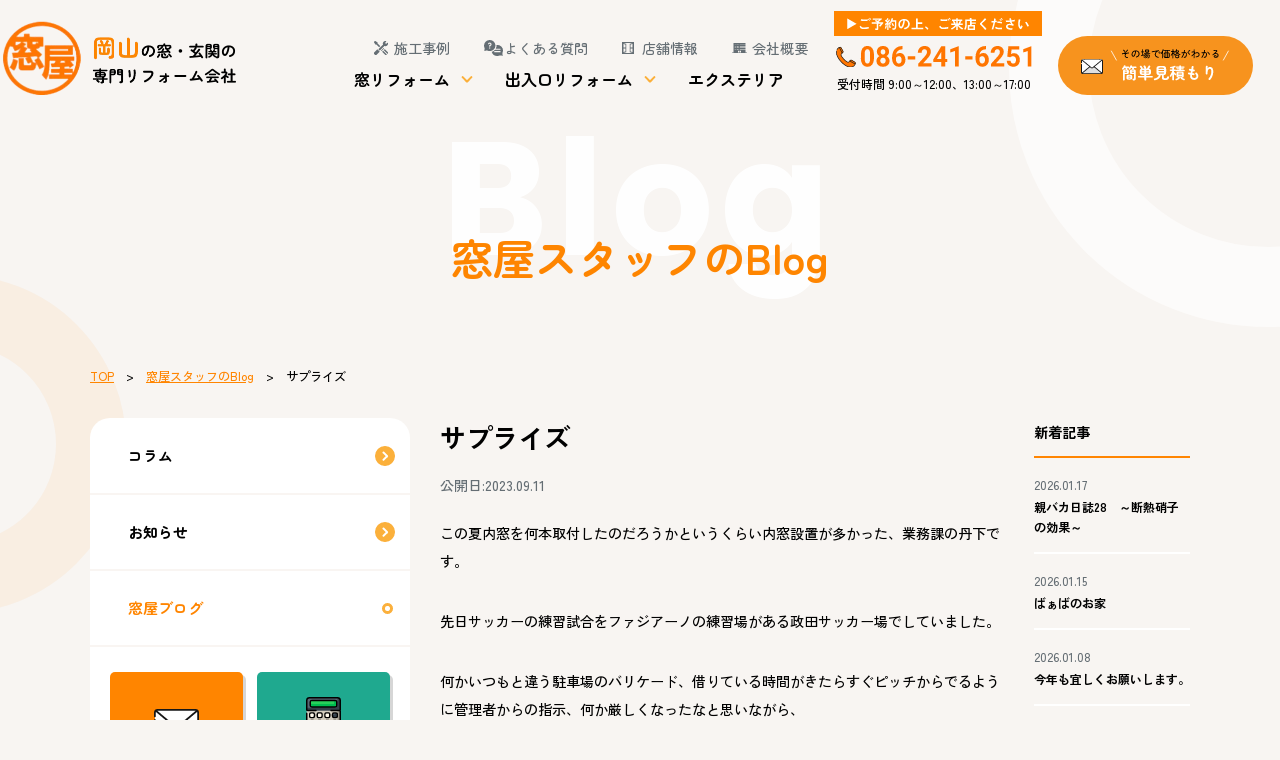

--- FILE ---
content_type: text/html; charset=UTF-8
request_url: https://k2senoo.com/blog/18777/
body_size: 13144
content:
<!doctype html>
<html lang="ja">
<head>
<meta charset="UTF-8">
<!-- Google Tag Manager -->
<script>(function(w,d,s,l,i){w[l]=w[l]||[];w[l].push({'gtm.start':
new Date().getTime(),event:'gtm.js'});var f=d.getElementsByTagName(s)[0],
j=d.createElement(s),dl=l!='dataLayer'?'&l='+l:'';j.async=true;j.src=
'https://www.googletagmanager.com/gtm.js?id='+i+dl;f.parentNode.insertBefore(j,f);
})(window,document,'script','dataLayer','GTM-PMTRBQPT');</script>
<!-- End Google Tag Manager -->
<title>サプライズ｜専門店はこんなに違う！岡山の窓・玄関リフォームは「窓屋」</title>
<meta name="description" content="窓・玄関リフォーム専門店ならではの提案力と技術力で暑い・寒い・騒音など、窓辺の課題を解決します。">

<link rel="icon" type="image/vnd.microsoft.icon" href="https://k2senoo.com/favicon.ico">
<script src="https://k2senoo.com/assets/js/jquery-1.11.1.min.js"></script>
<script src="https://k2senoo.com/assets/js/jquery.easing.js"></script>
<script src="https://k2senoo.com/assets/js/jquery.smoothScroll.js"></script>
<script src="https://k2senoo.com/assets/js/modernizr-custom.js"></script>
<script src="https://k2senoo.com/assets/js/common.js"></script>
<script src="https://k2senoo.com/assets/js/jquery.inview.min.js"></script>
<meta name="viewport" content="width=device-width,initial-scale=1.0,minimum-scale=1.0,maximum-scale=1.0,user-scalable=no">

<link rel="stylesheet" href="https://k2senoo.com/assets/css/wordpress.css">

<link rel="stylesheet" href="https://k2senoo.com/assets/js/slick-1.6.0/slick.css">
<link rel="stylesheet" href="https://k2senoo.com/assets/js/slick-1.6.0/slick-theme.css">
<script src="https://k2senoo.com/assets/js/slick-1.6.0/slick.min.js"></script>

<script type="text/javascript">
var ua = navigator.userAgent;
if(ua.indexOf('iPad') > 0 || (ua.indexOf('Android') > 0 && ua.indexOf('Mobile') < 0)) {
    // タブレット
    document.write('<meta name="viewport" content="width=1400,user-scalable=no">');
}
</script>
<meta name='robots' content='max-image-preview:large' />
<link rel='dns-prefetch' href='//yubinbango.github.io' />
<link rel="alternate" title="oEmbed (JSON)" type="application/json+oembed" href="https://k2senoo.com/wp-json/oembed/1.0/embed?url=https%3A%2F%2Fk2senoo.com%2Fblog%2F18777%2F" />
<link rel="alternate" title="oEmbed (XML)" type="text/xml+oembed" href="https://k2senoo.com/wp-json/oembed/1.0/embed?url=https%3A%2F%2Fk2senoo.com%2Fblog%2F18777%2F&#038;format=xml" />
<style id='wp-img-auto-sizes-contain-inline-css' type='text/css'>
img:is([sizes=auto i],[sizes^="auto," i]){contain-intrinsic-size:3000px 1500px}
/*# sourceURL=wp-img-auto-sizes-contain-inline-css */
</style>
<style id='wp-emoji-styles-inline-css' type='text/css'>

	img.wp-smiley, img.emoji {
		display: inline !important;
		border: none !important;
		box-shadow: none !important;
		height: 1em !important;
		width: 1em !important;
		margin: 0 0.07em !important;
		vertical-align: -0.1em !important;
		background: none !important;
		padding: 0 !important;
	}
/*# sourceURL=wp-emoji-styles-inline-css */
</style>
<style id='wp-block-library-inline-css' type='text/css'>
:root{--wp-block-synced-color:#7a00df;--wp-block-synced-color--rgb:122,0,223;--wp-bound-block-color:var(--wp-block-synced-color);--wp-editor-canvas-background:#ddd;--wp-admin-theme-color:#007cba;--wp-admin-theme-color--rgb:0,124,186;--wp-admin-theme-color-darker-10:#006ba1;--wp-admin-theme-color-darker-10--rgb:0,107,160.5;--wp-admin-theme-color-darker-20:#005a87;--wp-admin-theme-color-darker-20--rgb:0,90,135;--wp-admin-border-width-focus:2px}@media (min-resolution:192dpi){:root{--wp-admin-border-width-focus:1.5px}}.wp-element-button{cursor:pointer}:root .has-very-light-gray-background-color{background-color:#eee}:root .has-very-dark-gray-background-color{background-color:#313131}:root .has-very-light-gray-color{color:#eee}:root .has-very-dark-gray-color{color:#313131}:root .has-vivid-green-cyan-to-vivid-cyan-blue-gradient-background{background:linear-gradient(135deg,#00d084,#0693e3)}:root .has-purple-crush-gradient-background{background:linear-gradient(135deg,#34e2e4,#4721fb 50%,#ab1dfe)}:root .has-hazy-dawn-gradient-background{background:linear-gradient(135deg,#faaca8,#dad0ec)}:root .has-subdued-olive-gradient-background{background:linear-gradient(135deg,#fafae1,#67a671)}:root .has-atomic-cream-gradient-background{background:linear-gradient(135deg,#fdd79a,#004a59)}:root .has-nightshade-gradient-background{background:linear-gradient(135deg,#330968,#31cdcf)}:root .has-midnight-gradient-background{background:linear-gradient(135deg,#020381,#2874fc)}:root{--wp--preset--font-size--normal:16px;--wp--preset--font-size--huge:42px}.has-regular-font-size{font-size:1em}.has-larger-font-size{font-size:2.625em}.has-normal-font-size{font-size:var(--wp--preset--font-size--normal)}.has-huge-font-size{font-size:var(--wp--preset--font-size--huge)}.has-text-align-center{text-align:center}.has-text-align-left{text-align:left}.has-text-align-right{text-align:right}.has-fit-text{white-space:nowrap!important}#end-resizable-editor-section{display:none}.aligncenter{clear:both}.items-justified-left{justify-content:flex-start}.items-justified-center{justify-content:center}.items-justified-right{justify-content:flex-end}.items-justified-space-between{justify-content:space-between}.screen-reader-text{border:0;clip-path:inset(50%);height:1px;margin:-1px;overflow:hidden;padding:0;position:absolute;width:1px;word-wrap:normal!important}.screen-reader-text:focus{background-color:#ddd;clip-path:none;color:#444;display:block;font-size:1em;height:auto;left:5px;line-height:normal;padding:15px 23px 14px;text-decoration:none;top:5px;width:auto;z-index:100000}html :where(.has-border-color){border-style:solid}html :where([style*=border-top-color]){border-top-style:solid}html :where([style*=border-right-color]){border-right-style:solid}html :where([style*=border-bottom-color]){border-bottom-style:solid}html :where([style*=border-left-color]){border-left-style:solid}html :where([style*=border-width]){border-style:solid}html :where([style*=border-top-width]){border-top-style:solid}html :where([style*=border-right-width]){border-right-style:solid}html :where([style*=border-bottom-width]){border-bottom-style:solid}html :where([style*=border-left-width]){border-left-style:solid}html :where(img[class*=wp-image-]){height:auto;max-width:100%}:where(figure){margin:0 0 1em}html :where(.is-position-sticky){--wp-admin--admin-bar--position-offset:var(--wp-admin--admin-bar--height,0px)}@media screen and (max-width:600px){html :where(.is-position-sticky){--wp-admin--admin-bar--position-offset:0px}}

/*# sourceURL=wp-block-library-inline-css */
</style><style id='global-styles-inline-css' type='text/css'>
:root{--wp--preset--aspect-ratio--square: 1;--wp--preset--aspect-ratio--4-3: 4/3;--wp--preset--aspect-ratio--3-4: 3/4;--wp--preset--aspect-ratio--3-2: 3/2;--wp--preset--aspect-ratio--2-3: 2/3;--wp--preset--aspect-ratio--16-9: 16/9;--wp--preset--aspect-ratio--9-16: 9/16;--wp--preset--color--black: #000000;--wp--preset--color--cyan-bluish-gray: #abb8c3;--wp--preset--color--white: #ffffff;--wp--preset--color--pale-pink: #f78da7;--wp--preset--color--vivid-red: #cf2e2e;--wp--preset--color--luminous-vivid-orange: #ff6900;--wp--preset--color--luminous-vivid-amber: #fcb900;--wp--preset--color--light-green-cyan: #7bdcb5;--wp--preset--color--vivid-green-cyan: #00d084;--wp--preset--color--pale-cyan-blue: #8ed1fc;--wp--preset--color--vivid-cyan-blue: #0693e3;--wp--preset--color--vivid-purple: #9b51e0;--wp--preset--gradient--vivid-cyan-blue-to-vivid-purple: linear-gradient(135deg,rgb(6,147,227) 0%,rgb(155,81,224) 100%);--wp--preset--gradient--light-green-cyan-to-vivid-green-cyan: linear-gradient(135deg,rgb(122,220,180) 0%,rgb(0,208,130) 100%);--wp--preset--gradient--luminous-vivid-amber-to-luminous-vivid-orange: linear-gradient(135deg,rgb(252,185,0) 0%,rgb(255,105,0) 100%);--wp--preset--gradient--luminous-vivid-orange-to-vivid-red: linear-gradient(135deg,rgb(255,105,0) 0%,rgb(207,46,46) 100%);--wp--preset--gradient--very-light-gray-to-cyan-bluish-gray: linear-gradient(135deg,rgb(238,238,238) 0%,rgb(169,184,195) 100%);--wp--preset--gradient--cool-to-warm-spectrum: linear-gradient(135deg,rgb(74,234,220) 0%,rgb(151,120,209) 20%,rgb(207,42,186) 40%,rgb(238,44,130) 60%,rgb(251,105,98) 80%,rgb(254,248,76) 100%);--wp--preset--gradient--blush-light-purple: linear-gradient(135deg,rgb(255,206,236) 0%,rgb(152,150,240) 100%);--wp--preset--gradient--blush-bordeaux: linear-gradient(135deg,rgb(254,205,165) 0%,rgb(254,45,45) 50%,rgb(107,0,62) 100%);--wp--preset--gradient--luminous-dusk: linear-gradient(135deg,rgb(255,203,112) 0%,rgb(199,81,192) 50%,rgb(65,88,208) 100%);--wp--preset--gradient--pale-ocean: linear-gradient(135deg,rgb(255,245,203) 0%,rgb(182,227,212) 50%,rgb(51,167,181) 100%);--wp--preset--gradient--electric-grass: linear-gradient(135deg,rgb(202,248,128) 0%,rgb(113,206,126) 100%);--wp--preset--gradient--midnight: linear-gradient(135deg,rgb(2,3,129) 0%,rgb(40,116,252) 100%);--wp--preset--font-size--small: 13px;--wp--preset--font-size--medium: 20px;--wp--preset--font-size--large: 36px;--wp--preset--font-size--x-large: 42px;--wp--preset--spacing--20: 0.44rem;--wp--preset--spacing--30: 0.67rem;--wp--preset--spacing--40: 1rem;--wp--preset--spacing--50: 1.5rem;--wp--preset--spacing--60: 2.25rem;--wp--preset--spacing--70: 3.38rem;--wp--preset--spacing--80: 5.06rem;--wp--preset--shadow--natural: 6px 6px 9px rgba(0, 0, 0, 0.2);--wp--preset--shadow--deep: 12px 12px 50px rgba(0, 0, 0, 0.4);--wp--preset--shadow--sharp: 6px 6px 0px rgba(0, 0, 0, 0.2);--wp--preset--shadow--outlined: 6px 6px 0px -3px rgb(255, 255, 255), 6px 6px rgb(0, 0, 0);--wp--preset--shadow--crisp: 6px 6px 0px rgb(0, 0, 0);}:where(.is-layout-flex){gap: 0.5em;}:where(.is-layout-grid){gap: 0.5em;}body .is-layout-flex{display: flex;}.is-layout-flex{flex-wrap: wrap;align-items: center;}.is-layout-flex > :is(*, div){margin: 0;}body .is-layout-grid{display: grid;}.is-layout-grid > :is(*, div){margin: 0;}:where(.wp-block-columns.is-layout-flex){gap: 2em;}:where(.wp-block-columns.is-layout-grid){gap: 2em;}:where(.wp-block-post-template.is-layout-flex){gap: 1.25em;}:where(.wp-block-post-template.is-layout-grid){gap: 1.25em;}.has-black-color{color: var(--wp--preset--color--black) !important;}.has-cyan-bluish-gray-color{color: var(--wp--preset--color--cyan-bluish-gray) !important;}.has-white-color{color: var(--wp--preset--color--white) !important;}.has-pale-pink-color{color: var(--wp--preset--color--pale-pink) !important;}.has-vivid-red-color{color: var(--wp--preset--color--vivid-red) !important;}.has-luminous-vivid-orange-color{color: var(--wp--preset--color--luminous-vivid-orange) !important;}.has-luminous-vivid-amber-color{color: var(--wp--preset--color--luminous-vivid-amber) !important;}.has-light-green-cyan-color{color: var(--wp--preset--color--light-green-cyan) !important;}.has-vivid-green-cyan-color{color: var(--wp--preset--color--vivid-green-cyan) !important;}.has-pale-cyan-blue-color{color: var(--wp--preset--color--pale-cyan-blue) !important;}.has-vivid-cyan-blue-color{color: var(--wp--preset--color--vivid-cyan-blue) !important;}.has-vivid-purple-color{color: var(--wp--preset--color--vivid-purple) !important;}.has-black-background-color{background-color: var(--wp--preset--color--black) !important;}.has-cyan-bluish-gray-background-color{background-color: var(--wp--preset--color--cyan-bluish-gray) !important;}.has-white-background-color{background-color: var(--wp--preset--color--white) !important;}.has-pale-pink-background-color{background-color: var(--wp--preset--color--pale-pink) !important;}.has-vivid-red-background-color{background-color: var(--wp--preset--color--vivid-red) !important;}.has-luminous-vivid-orange-background-color{background-color: var(--wp--preset--color--luminous-vivid-orange) !important;}.has-luminous-vivid-amber-background-color{background-color: var(--wp--preset--color--luminous-vivid-amber) !important;}.has-light-green-cyan-background-color{background-color: var(--wp--preset--color--light-green-cyan) !important;}.has-vivid-green-cyan-background-color{background-color: var(--wp--preset--color--vivid-green-cyan) !important;}.has-pale-cyan-blue-background-color{background-color: var(--wp--preset--color--pale-cyan-blue) !important;}.has-vivid-cyan-blue-background-color{background-color: var(--wp--preset--color--vivid-cyan-blue) !important;}.has-vivid-purple-background-color{background-color: var(--wp--preset--color--vivid-purple) !important;}.has-black-border-color{border-color: var(--wp--preset--color--black) !important;}.has-cyan-bluish-gray-border-color{border-color: var(--wp--preset--color--cyan-bluish-gray) !important;}.has-white-border-color{border-color: var(--wp--preset--color--white) !important;}.has-pale-pink-border-color{border-color: var(--wp--preset--color--pale-pink) !important;}.has-vivid-red-border-color{border-color: var(--wp--preset--color--vivid-red) !important;}.has-luminous-vivid-orange-border-color{border-color: var(--wp--preset--color--luminous-vivid-orange) !important;}.has-luminous-vivid-amber-border-color{border-color: var(--wp--preset--color--luminous-vivid-amber) !important;}.has-light-green-cyan-border-color{border-color: var(--wp--preset--color--light-green-cyan) !important;}.has-vivid-green-cyan-border-color{border-color: var(--wp--preset--color--vivid-green-cyan) !important;}.has-pale-cyan-blue-border-color{border-color: var(--wp--preset--color--pale-cyan-blue) !important;}.has-vivid-cyan-blue-border-color{border-color: var(--wp--preset--color--vivid-cyan-blue) !important;}.has-vivid-purple-border-color{border-color: var(--wp--preset--color--vivid-purple) !important;}.has-vivid-cyan-blue-to-vivid-purple-gradient-background{background: var(--wp--preset--gradient--vivid-cyan-blue-to-vivid-purple) !important;}.has-light-green-cyan-to-vivid-green-cyan-gradient-background{background: var(--wp--preset--gradient--light-green-cyan-to-vivid-green-cyan) !important;}.has-luminous-vivid-amber-to-luminous-vivid-orange-gradient-background{background: var(--wp--preset--gradient--luminous-vivid-amber-to-luminous-vivid-orange) !important;}.has-luminous-vivid-orange-to-vivid-red-gradient-background{background: var(--wp--preset--gradient--luminous-vivid-orange-to-vivid-red) !important;}.has-very-light-gray-to-cyan-bluish-gray-gradient-background{background: var(--wp--preset--gradient--very-light-gray-to-cyan-bluish-gray) !important;}.has-cool-to-warm-spectrum-gradient-background{background: var(--wp--preset--gradient--cool-to-warm-spectrum) !important;}.has-blush-light-purple-gradient-background{background: var(--wp--preset--gradient--blush-light-purple) !important;}.has-blush-bordeaux-gradient-background{background: var(--wp--preset--gradient--blush-bordeaux) !important;}.has-luminous-dusk-gradient-background{background: var(--wp--preset--gradient--luminous-dusk) !important;}.has-pale-ocean-gradient-background{background: var(--wp--preset--gradient--pale-ocean) !important;}.has-electric-grass-gradient-background{background: var(--wp--preset--gradient--electric-grass) !important;}.has-midnight-gradient-background{background: var(--wp--preset--gradient--midnight) !important;}.has-small-font-size{font-size: var(--wp--preset--font-size--small) !important;}.has-medium-font-size{font-size: var(--wp--preset--font-size--medium) !important;}.has-large-font-size{font-size: var(--wp--preset--font-size--large) !important;}.has-x-large-font-size{font-size: var(--wp--preset--font-size--x-large) !important;}
/*# sourceURL=global-styles-inline-css */
</style>

<style id='classic-theme-styles-inline-css' type='text/css'>
/*! This file is auto-generated */
.wp-block-button__link{color:#fff;background-color:#32373c;border-radius:9999px;box-shadow:none;text-decoration:none;padding:calc(.667em + 2px) calc(1.333em + 2px);font-size:1.125em}.wp-block-file__button{background:#32373c;color:#fff;text-decoration:none}
/*# sourceURL=/wp-includes/css/classic-themes.min.css */
</style>
<link rel='stylesheet' id='contact-form-7-css' href='https://k2senoo.com/manage/wp-content/plugins/contact-form-7/includes/css/styles.css?ver=6.1.4' type='text/css' media='all' />
<link rel="https://api.w.org/" href="https://k2senoo.com/wp-json/" /><link rel="alternate" title="JSON" type="application/json" href="https://k2senoo.com/wp-json/wp/v2/posts/18777" /><link rel="canonical" href="https://k2senoo.com/blog/18777/" />
<script src="//www.google.com/recaptcha/api.js"></script>
<script type="text/javascript">
jQuery(function() {
	// reCAPTCHAの挿入
	jQuery( '.mw_wp_form_input button, .mw_wp_form_input input[type="submit"]' ).before( '<div data-callback="syncerRecaptchaCallback" data-sitekey="6Le6n7kdAAAAAIQJfNWHMMSpH-9I38q14sEi-c5h" class="g-recaptcha"></div>' );
	// [input] Add disabled to input or button
	jQuery( '.mw_wp_form_input button, .mw_wp_form_input input[type="submit"]' ).attr( "disabled", "disabled" );
	// [confirm] Remove disabled
	jQuery( '.mw_wp_form_confirm input, .mw_wp_form_confirm select, .mw_wp_form_confirm textarea, .mw_wp_form_confirm button' ).removeAttr( 'disabled' );
});
// reCAPTCHA Callback
function syncerRecaptchaCallback( code ) {
	if(code != "") {
		jQuery( '.mw_wp_form_input button, .mw_wp_form_input input[type="submit"]' ).removeAttr( 'disabled' );
	}
}
</script>
<style type="text/css">
.g-recaptcha { margin: 20px 0 15px; }.g-recaptcha > div { margin: 0 auto; }</style>
</head>

<body class="static-page">
<!-- Google Tag Manager (noscript) -->
<noscript><iframe src="https://www.googletagmanager.com/ns.html?id=GTM-PMTRBQPT"
height="0" width="0" style="display:none;visibility:hidden"></iframe></noscript>
<!-- End Google Tag Manager (noscript) -->
<header class="header">

<div class="header-main clearfix">

<div class="header-site-name">
<a href="https://k2senoo.com/"><img alt="岡山の窓・玄関の専門リフォーム会社" src="https://k2senoo.com/assets/img/common/header/log--sitename.webp"></a>
<!-- /.site-name--></div>
<nav class="pc-header-nav">
<div class="pc-header-nav-content">
<ul class="pc-header-primal">
<li class="pc-header-primal__example"><a href="https://k2senoo.com/example/">施工事例</a></li>
<li class="pc-header-primal__faq"><a href="https://k2senoo.com/faq/">よくある質問</a></li>
<li class="pc-header-primal__store"><a href="https://k2senoo.com/store/">店舗情報</a></li>
<li class="pc-header-primal__company"><a href="https://k2senoo.com/company/">会社概要</a></li>
</ul>
<ul class="pc-header-service">
<li><a href="#js-global-nav-window" class="drop">窓リフォーム</a></li>
<li><a href="#js-global-nav-entrance" class="drop">出入口リフォーム</a></li>
<li><a href="https://k2senoo.com/outside/">エクステリア</a></li>
</ul>
</div>
<div class="pc-header-tel">
<img alt="086-241-6251" src="https://k2senoo.com/assets/img/common/header/pic--tel.svg">
<p>受付時間 9:00～12:00、13:00～17:00</p>
</div>
<a href="https://k2senoo.com/estimate/" class="pc-header-contact"><img alt="簡単見積り" src="https://k2senoo.com/assets/img/common/header/btn--contact.svg"></a>
</nav>
<button class="header-btn">メニューを開く</button>

<!-- /.header-main --></div>


<nav id="js-global-nav-window" class="global-nav global-nav-window">
<div class="layout-container global-nav-layout">
<dl class="global-nav-main">
<dt><span>Menu</span>窓リフォーム</dt>
<dd>
<ul class="global-nav-service">
<li class="global-nav-service__01"><a href="https://k2senoo.com/window/">窓交換</a></li>
<li class="global-nav-service__02"><a href="https://k2senoo.com/inwindow/">内窓設置</a></li>
<li class="global-nav-service__03"><a href="https://k2senoo.com/plast/">内窓 PLAST</a></li>
<li class="global-nav-service__04"><a href="https://k2senoo.com/glass/">ガラス交換</a></li>
<li class="global-nav-service__05"><a href="https://k2senoo.com/shutter/">シャッター・雨戸</a></li>
<li class="global-nav-service__06"><a href="https://k2senoo.com/window-grate/">面格子・目隠し</a></li>
</ul>
</dd>
</dl>
<dl class="global-nav-sub">
<dt><span>Column</span>お困りごとから探す</dt>
<dd>
<ul class="global-nav-sub-list">
<li><a href="https://k2senoo.com/column/heat_cold/">暑さ・寒さにお困りの方</a></li>
<li><a href="https://k2senoo.com/column/noise/">音でお悩みの方</a></li>
<li><a href="https://k2senoo.com/column/condensation/">結露にお悩みの方</a></li>
<li><a href="https://k2senoo.com/column/crime_prevention/">防犯対策をお考えの方</a></li>
</ul>
</dd>
</dl>
</div>
</nav>

<nav id="js-global-nav-entrance" class="global-nav global-nav-entrance">
<div class="layout-container global-nav-layout">
<dl class="global-nav-main">
<dt><span>Menu</span>出入口リフォーム</dt>
<dd>
<ul class="global-nav-service">
<li class="global-nav-service__07"><a href="https://k2senoo.com/entrance/">玄関取替え</a></li>
<li class="global-nav-service__08"><a href="https://k2senoo.com/back_door/">勝手口取替え</a></li>
</ul>
</dd>
</dl>

</div>
</nav>

</header>
<nav id="js-sp-global" class="sp-global-nav">
<div class="sp-global-nav-header">
<a href="https://k2senoo.com/"><img alt="岡山の窓・玄関の専門リフォーム会社" src="https://k2senoo.com/assets/img/common/header/log--sitename-menu.webp"></a>
<button class="close-btn">メニューを開く</button>
</div>
<ul class="sp-global-main">
<li>
<strong class="sp-global-main__title sp-global-main__title-01">窓リフォーム</strong>
<ul class="sp-global-list">
<li><a href="https://k2senoo.com/window/">窓交換</a></li>
<li><a href="https://k2senoo.com/inwindow/">内窓設置</a></li>
<li><a href="https://k2senoo.com/plast/">内窓 PLAST</a></li>
<li><a href="https://k2senoo.com/glass/">ガラス交換</a></li>
<li><a href="https://k2senoo.com/shutter/">シャッター・雨戸</a></li>
<li><a href="https://k2senoo.com/window-grate/">面格子・目隠し</a></li>
</ul>
</li>
<li>
<strong class="sp-global-main__title sp-global-main__title-02">出入口リフォーム</strong>
<ul class="sp-global-list">
<li><a href="https://k2senoo.com/entrance/">玄関取替え</a></li>
<li><a href="https://k2senoo.com/back_door/">勝手口取替え</a></li>
</ul>
</li>
<li><a class="sp-global-main__title sp-global-main__title-03" href="https://k2senoo.com/outside/">エクステリア工事</a></li>
<li>
<strong class="sp-global-main__title sp-global-main__title-04">施工について</strong>
<ul class="sp-global-list">
<li><a href="https://k2senoo.com/example/">施工事例</a></li>
<li><a href="https://k2senoo.com/voice/">お客様の声</a></li>
<li class="large"><a href="https://k2senoo.com/flow/">リフォーム工事の流れ</a></li>
</ul>
</li>
<li>
<strong class="sp-global-main__title sp-global-main__title-05">窓屋について</strong>
<ul class="sp-global-list">
<li><a href="https://k2senoo.com/company/">会社概要</a></li>
<li><a href="https://k2senoo.com/effort/">取り組み紹介</a></li>
<li><a href="https://k2senoo.com/store/">店舗情報</a></li>
<li><a href="https://k2senoo.com/reason/">選ばれる理由</a></li>
<li><a href="https://k2senoo.com/staff/">スタッフ紹介</a></li>
<li><a href="https://k2senoo.com/recruit/" target="_blank" class="link-outside">採用情報</a></li>
</ul>
</li>
<li>
<strong class="sp-global-main__title sp-global-main__title-06">お知らせ・イベント</strong>
<ul class="sp-global-list">
<li><a href="https://k2senoo.com/news/">お知らせ</a></li>
<li><a href="https://k2senoo.com/news_category/event/">イベント情報</a></li>
<li><a href="https://k2senoo.com/blog/">スタッフBlog</a></li>
<li><a href="https://k2senoo.com/column/">窓コラム</a></li>
</ul>
</li>
</ul>

<ul class="bottom-contact__list">
<li><a class="bottom-contact__mail" href="https://k2senoo.com/contact/">メールでご相談</a></li>
<li><a class="bottom-contact__estimate" href="https://k2senoo.com/estimate/">無料お見積もり</a></li>
</ul>

<a class="sp-global-tel" href="tel:086-241-6251">お電話でのお問い合わせ<span>086-241-6251</span></a>

<a class="sp-global-faq" href="https://k2senoo.com/faq/">よくある質問</a>

<ul class="bottom-nav-bnr sp-global-bnr">
<li><a class="bottom-nav-bnr__subsidy" href="https://k2senoo.com/news_category/subsidy/">補助金最新情報</a></li>
<li><a class="bottom-nav-bnr__rearon" href="https://k2senoo.com/reason/">窓屋が選ばれる理由</a></li>
</ul>
<ul class="bottom-content-bnr sp-global-bnr">
<li><a class="bottom-content-bnr__01" href="https://k2senoo.com/recruit/">採用情報</a></li>
</ul>
<!--
<ul class="sp-global-sns">
<li><a href="https://www.youtube.com/@madoyasenoo" target="_blank"><img alt="Youtube" src="https://k2senoo.com/assets/img/common/subcolumn/ico--youtube.svg"></a></li>
</ul>
-->
<ul class="sp-global-sub">
<li><a href="https://k2senoo.com/sitemap/">サイトマップ</a></li>
<li><a href="https://k2senoo.com/privacy/">プライバシーポリシー</a></li>
</ul>
<div class="u-textalign-center">
<button class="close-btn">メニューを開く</button>
</div>

</nav>

<main role="main" class="dispbody">

<div class="catch">
<span class="catch__en">Blog</span>
<h1 class="catch__ja">窓屋スタッフのBlog</h1>
<!-- /.catch --></div>
<div class="layout-container clearfix">
<p class="topic-path"> <a href="https://k2senoo.com/">TOP</a>　&gt;　<a href="https://k2senoo.com/blog/">窓屋スタッフのBlog</a>　&gt;　サプライズ</p>
<script>
$(function(){
	$('.side-nav li:nth-child(3)').addClass('active');
});
</script>
<div class="layout-main-column">
<article class="article">
<div class="article-layout">

<div class="article-main">

<h1 class="article__title">サプライズ</h1>
<div class="article__time">
<time>公開日:2023.09.11</time>
</div>

<div class="article-content">

<p>この夏内窓を何本取付したのだろうかというくらい内窓設置が多かった、業務課の丹下です。</p>
<p>先日サッカーの練習試合をファジアーノの練習場がある政田サッカー場でしていました。</p>
<p>何かいつもと違う駐車場のバリケード、借りている時間がきたらすぐピッチからでるように管理者からの指示、何か厳しくなったなと思いながら、</p>
<p>それでもいつも通りサッカーして時間が来たので帰り支度をしているとそこに元日本代表の本田圭佑選手が来ました。</p>
<p>大学生に教える為に来ていました。</p>
<p>試合で疲れた疲労もぶっ飛び少し見学していました。</p>
<p>かつてACミランで10番を背負った男はすごかったです。</p>
<p>とにかくオーラと足の筋肉がすごかったです。</p>
<p>教えてもらえる大学生羨ましかったです。</p>
<p>ちなみに私の子供は、先日すごい点差で負けました。</p>
<p>新聞記事にのっていたので記念に写真撮りました。</p>
<p>この悔しさをバネに頑張ってもらいたいです。</p>
<p><img fetchpriority="high" decoding="async" src="https://k2senoo.com/manage/wp-content/uploads/2023/09/IMG_1422-225x300.jpg" alt="" width="225" height="300" class="alignnone size-medium wp-image-18778" srcset="https://k2senoo.com/manage/wp-content/uploads/2023/09/IMG_1422-225x300.jpg 225w, https://k2senoo.com/manage/wp-content/uploads/2023/09/IMG_1422-768x1024.jpg 768w, https://k2senoo.com/manage/wp-content/uploads/2023/09/IMG_1422-149x199.jpg 149w, https://k2senoo.com/manage/wp-content/uploads/2023/09/IMG_1422-343x457.jpg 343w, https://k2senoo.com/manage/wp-content/uploads/2023/09/IMG_1422-284x379.jpg 284w, https://k2senoo.com/manage/wp-content/uploads/2023/09/IMG_1422.jpg 1109w" sizes="(max-width: 225px) 100vw, 225px" /><img decoding="async" src="https://k2senoo.com/manage/wp-content/uploads/2023/09/IMG_1423_page-0001-300x212.jpg" alt="" width="300" height="212" class="alignnone size-medium wp-image-18780" srcset="https://k2senoo.com/manage/wp-content/uploads/2023/09/IMG_1423_page-0001-300x212.jpg 300w, https://k2senoo.com/manage/wp-content/uploads/2023/09/IMG_1423_page-0001-1024x724.jpg 1024w, https://k2senoo.com/manage/wp-content/uploads/2023/09/IMG_1423_page-0001-149x105.jpg 149w, https://k2senoo.com/manage/wp-content/uploads/2023/09/IMG_1423_page-0001-343x242.jpg 343w, https://k2senoo.com/manage/wp-content/uploads/2023/09/IMG_1423_page-0001-284x201.jpg 284w, https://k2senoo.com/manage/wp-content/uploads/2023/09/IMG_1423_page-0001.jpg 1755w" sizes="(max-width: 300px) 100vw, 300px" /></p>
<p><span>**************************************************************************</span></p>
<p>【音】に悩んでいる方は<strong>『防音内窓：プラスト』</strong>がおススメ！<br />
<a href="https://www.madobou.com/"><span>窓で防音ナビ：</span>madobou.com</a>　<span>←こちらをクリックしてください</span></p>
<p><span>窓屋はプラストの商品知識・取付技術講習を受けた</span><br />
<strong>「中四国唯一の推奨施工店」</strong><span>です</span><img decoding="async" src="https://k2senoo.com/manage/wp-content/plugins/typepad-emoji-for-tinymce/icons/10/sign03.gif" width="16" height="16" scale="0" /><br />
<img loading="lazy" decoding="async" src="https://k2senoo.com/manage/wp-content/plugins/typepad-emoji-for-tinymce/icons/05/fullmoon.gif" width="16" height="16" />中国地方／岡山、広島、山口、島根、鳥取<br />
<img loading="lazy" decoding="async" src="https://k2senoo.com/manage/wp-content/plugins/typepad-emoji-for-tinymce/icons/05/fullmoon.gif" width="16" height="16" />四国／香川、愛媛、高知、徳島<br />
上記中四国全域で対応いたします<img loading="lazy" decoding="async" src="https://k2senoo.com/manage/wp-content/plugins/typepad-emoji-for-tinymce/icons/11/flair.gif" width="16" height="16" /></p>
<p><span>**************************************************************************</span></p>

<!-- /.article-content --></div>

<ul class="article-nav">
<li><a class="article-nav__next" href="https://k2senoo.com/blog/18796/" rel="next">前へ</a></li>
<li><a class="article-nav__prev" href="https://k2senoo.com/blog/18770/" rel="prev">次へ</a></li>
<li><a href="https://k2senoo.com/blog/" class="btn-detail center">Blog一覧へ</a></li>
</ul>
<!-- /.article-main --></div>

<aside class="article-side">

<dl class="article-side-nav">
<dt>新着記事</dt>
<dd>
<ul class="article-side-list">
<li>
<span class="article-side-list__date">2026.01.17</span>
<a href="https://k2senoo.com/blog/24255/">親バカ日誌28　～断熱硝子の効果～</a>
</li>

<li>
<span class="article-side-list__date">2026.01.15</span>
<a href="https://k2senoo.com/blog/24243/">ばぁばのお家</a>
</li>

<li>
<span class="article-side-list__date">2026.01.08</span>
<a href="https://k2senoo.com/blog/24193/">今年も宜しくお願いします。</a>
</li>

<li>
<span class="article-side-list__date">2026.01.06</span>
<a href="https://k2senoo.com/blog/24183/">本日より営業しております♪</a>
</li>

<li>
<span class="article-side-list__date">2026.01.06</span>
<a href="https://k2senoo.com/blog/24151/">夏に向けての準備</a>
</li>

</ul>
</dd>
</dl>
</aside>

<!-- /.article-layout --></div>

</article>

<!-- /.layout-main-column  -->
</div>
 
<aside class="layout-sub-column">
<div class="contents">

<ul class="side-nav">
<li><a href="https://k2senoo.com/column/">コラム</a></li>
<li><a href="https://k2senoo.com/news/">お知らせ</a></li>
<li><a href="https://k2senoo.com/blog/">窓屋ブログ</a></li>
</ul>
<ul class="side-cta">
<li><a href="https://k2senoo.com/contact/" class="side-cta__mail">ご相談・来店予約</a></li>
<li><a href="https://k2senoo.com/estimate/" class="side-cta__estimate"><span>簡単</span>見積もり</a></li>
</ul>
<dl class="side-tel">
<dt>お電話でのお問い合わせ</dt>
<dd>
<a href="tel:086-241-6251"><img alt="086-241-6251" src="https://k2senoo.com/assets/img/common/subcolumn/pic--tel.svg"></a>
[受付時間]  9:00～12:00、13:00～17:00<br>
[定休日]  第2・4・5土曜、日曜、祝日
</dd>
</dl>
<a class="side-subsidy" href="https://k2senoo.com/news_category/subsidy/"><img alt="補助金最新情報" src="https://k2senoo.com/assets/img/common/subcolumn/bnr--subsidy.webp"></a>
<ul class="side-bnr">
<li><a href="https://k2senoo.com/recruit/"><img alt="採用情報" src="https://k2senoo.com/assets/img/common/subcolumn/bnr--recruit.webp"></a></li>
<li><a href="https://www.madobou.com/" target="_blank"><img alt="防音ナビ" src="https://k2senoo.com/assets/img/common/subcolumn/bnr--bouon.webp"></a></li>
<li><a href="https://k2senoo.com/blog/"><img alt="窓屋ブログ" src="https://k2senoo.com/assets/img/common/subcolumn/bnr--blog.webp"></a></li>
</ul>
<a class="side-madoshop" href="https://okayama-nishinagase.madoshop.jp/shop/index/" target="_blank"><img alt="MADOショップ" src="https://k2senoo.com/assets/img/common/subcolumn/bnr--shop.webp"></a>
<!--
<ul class="side-sns">
<li><a href="https://www.youtube.com/@madoyasenoo" target="_blank"><img alt="Youtube" src="https://k2senoo.com/assets/img/common/subcolumn/ico--youtube.svg"></a></li>
<li><a href="#"><img alt="Instagram" src="https://k2senoo.com/assets/img/common/subcolumn/ico--insta.svg"></a></li>
</ul>
-->
</div>
<!-- /.sub-column  --></aside></div>

<!-- /.contents  --></div>
<aside>
<nav class="bottom-nav">
<div class="layout-container">
<ul class="bottom-nav-link">
<li><a class="bottom-nav-link__flow" href="https://k2senoo.com/flow/">施工の流れ</a></li>
<li><a class="bottom-nav-link__faq" href="https://k2senoo.com/faq/">よくある質問</a></li>
</ul>
<ul class="bottom-nav-bnr">
<li><a class="bottom-nav-bnr__rearon" href="https://k2senoo.com/reason/">窓屋が選ばれる理由</a></li>
<li><a class="bottom-nav-bnr__subsidy" href="https://k2senoo.com/news_category/subsidy/">補助金最新情報</a></li>
<li id="bnr-consultation"></li>
</ul>
</div>
</nav>
<div class="bottom-content">
<div class="layout-container">
<section class="bottom-policy">
<h3 class="bottom-policy__title">窓屋の見積りポリシー</h3>
<ul class="bottom-policy__list">
<li>価格の明朗化・適正価格で計算</li>
<li>一式表記ではなく、詳細をきちんと掲載</li>
<li>専門用語は使わず、お客様が理解しやすい言葉を選ぶ</li>
</ul>
</section>
<div class="bottom-policy-image animation-item"></div>
<section class="bottom-contact">
<h3 class="bottom-contact__title">窓・玄関のことなら、<br class="u-br-sp">お気軽にご相談ください</h3>
<ul class="bottom-contact__list">
<li><a class="bottom-contact__mail" href="https://k2senoo.com/contact/">ご相談・来店予約</a></li>
<li><a class="bottom-contact__estimate" href="https://k2senoo.com/estimate/">簡単見積もり</a></li>
</ul>
<div class="bottom-contact-tel">
<span>お電話でのお問い合わせ</span>
<a href="tel:086-241-6251">
<img src="https://k2senoo.com/assets/img/common/item/bottom-contact/pic--tel.svg" alt="086-241-6251">
</a>
<p>
受付時間/9:00～12:00、13:00～17:00<br>
定休日/第2・4・5土曜、日曜、祝日
</p>
</div>
</section>
<ul class="bottom-content-bnr">
<li><a class="bottom-content-bnr__01" href="https://k2senoo.com/recruit/">採用情報</a></li>
<li><a class="bottom-content-bnr__02" href="https://www.madobou.com/" target="_blank">防音ナビ</a></li>
</ul>

</div>
</div>

<nav>
<ul class="sp-float-bottom">
<li><a href="tel:086-241-6251"><img alt="電話する" src="https://k2senoo.com/assets/img/common/item/sp-float-bottom/btn--01-new.svg"></a></li>
<li><a href="https://k2senoo.com/contact/"><img alt="メールでご相談" src="https://k2senoo.com/assets/img/common/item/sp-float-bottom/btn--02.svg"></a></li>
<li><a href="https://k2senoo.com/estimate/"><img alt="無料見積もり" src="https://k2senoo.com/assets/img/common/item/sp-float-bottom/btn--03.svg"></a></li>
</ul>
</nav>

</aside>

<footer class="footer">

<div class="layout-container">

<div class="footer-head">
<a class="footer-logo" href="https://k2senoo.com/"><img alt="窓屋" src="https://k2senoo.com/assets/img/common/footer/log--sitename.webp"></a>
<address class="footer-address">
<p>
<strong>株式会社 せのお</strong><br>
〒700-0965  岡山県岡山市北区西長瀬1203-1
</p>
<a href="https://maps.app.goo.gl/RKumWna46rAy8Nox7" target="_blank"><img alt="MAP" src="https://k2senoo.com/assets/img/common/footer/btn--map.svg"></a>
</address>
<p class="footer-lede">
岡山の窓や玄関ドアリフォームのことなら、<br class="u-br-not-sp">お気軽にお問い合わせください
</p>
</div>

<div class="footer-nav">
<nav class="pc-footer-nav">
<ul class="footer-nav-list">
<li><a class="footer-nav-list__title" href="https://k2senoo.com/">TOP</a></li>
</ul>
<ul class="footer-nav-list">
<li>
<span class="footer-nav-list__title">窓リフォーム</span>
<ul>
<li><a href="https://k2senoo.com/window/">窓交換</a></li>
<li><a href="https://k2senoo.com/inwindow/">内窓設置</a></li>
<li><a href="https://k2senoo.com/plast/">内窓PLAST</a></li>
<li><a href="https://k2senoo.com/glass/">ガラス交換</a></li>
<li><a href="https://k2senoo.com/shutter/">シャッター・雨戸</a></li>
<li><a href="https://k2senoo.com/window-grate/">面格子・目隠し</a></li>
</ul>
</li>
</ul>
<ul class="footer-nav-list">
<li>
<span class="footer-nav-list__title">出入口リフォーム</span>
<ul>
<li><a href="https://k2senoo.com/entrance/">玄関取替え</a></li>
<li><a href="https://k2senoo.com/back_door/">勝手口取替え</a></li>
</ul>
</li>
</ul>
<ul class="footer-nav-list">
<li>
<span class="footer-nav-list__title">外まわりリフォーム</span>
<ul>
<li><a href="https://k2senoo.com/outside/">エクステリア工事</a></li>
</ul>
</li>
</ul>
<ul class="footer-nav-list">
<li>
<span class="footer-nav-list__title">施工について</span>
<ul>
<li><a href="https://k2senoo.com/example/">施工事例</a></li>
<li><a href="https://k2senoo.com/voice/">お客様の声</a></li>
<li><a href="https://k2senoo.com/flow/">リフォーム工事の流れ</a></li>
</ul>
</li>
</ul>
<ul class="footer-nav-list">
<li>
<span class="footer-nav-list__title">窓屋について</span>
<ul>
<li><a href="https://k2senoo.com/company/">会社概要</a></li>
<li><a href="https://k2senoo.com/store/">ショールーム</a></li>
<li><a href="https://k2senoo.com/staff/">スタッフ紹介</a></li>
<li><a href="https://k2senoo.com/effort/">取り組み</a></li>
<li><a href="https://k2senoo.com/reason/">選ばれる理由</a></li>
<li><a href="https://k2senoo.com/recruit/" target="_blank">採用情報</a></li>
</ul>
</li>
</ul>
<ul class="footer-nav-list">
<li>
<span>お見積り・お問い合わせ</span>
<ul>
<li><a href="https://k2senoo.com/estimate/">見積もりシュミレーション</a></li>
<li><a href="https://k2senoo.com/contact/">お問い合わせ・来店予約</a></li>
<li><a href="https://k2senoo.com/faq/">よくある質問</a></li>
</ul>
</li>
</ul>
<ul class="footer-nav-list">
<li>
<span>お知らせ</span>
<ul>
<li><a href="https://k2senoo.com/news/">お知らせ&amp;イベント情報</a></li>
<li><a href="https://k2senoo.com/column/">窓・玄関コラム</a></li>
<li><a href="https://k2senoo.com/blog/">窓屋ブログ</a></li>
</ul>
</li>
</ul>
<!-- /.pc-footer-nav --></nav>


<nav class="sp-footer-nav">
<ul class="footer-nav-list">
<li><a href="https://k2senoo.com/">総合TOP</a></li>
<li>
<span>窓リフォーム</span>
<ul>
<li><a href="https://k2senoo.com/window/">窓交換</a></li>
<li><a href="https://k2senoo.com/inwindow/">内窓設置</a></li>
<li><a href="https://k2senoo.com/plast/">内窓PLAST</a></li>
<li><a href="https://k2senoo.com/glass/">ガラス交換</a></li>
<li><a href="https://k2senoo.com/shutter/">シャッター・雨戸</a></li>
<li><a href="https://k2senoo.com/window-grate/">面格子・目隠し</a></li>
</ul>
</li>
<li>
<span>出入口リフォーム</span>
<ul>
<li><a href="https://k2senoo.com/entrance/">玄関取替え</a></li>
<li><a href="https://k2senoo.com/back_door/">勝手口取替え</a></li>
</ul>
</li>
<li>
<span>外まわりリフォーム</span>
<ul>
<li><a href="https://k2senoo.com/outside/">エクステリア工事</a></li>
</ul>
</li>
<li>
<span>施工について</span>
<ul>
<li><a href="https://k2senoo.com/example/">施工事例</a></li>
<li><a href="https://k2senoo.com/voice/">お客様の声</a></li>
<li class="long"><a href="https://k2senoo.com/flow/">リフォーム工事の流れ</a></li>
</ul>
</li>
<li>
<span>窓屋について</span>
<ul>
<li><a href="https://k2senoo.com/company/">会社概要</a></li>
<li><a href="https://k2senoo.com/store/">ショールーム</a></li>
<li><a href="https://k2senoo.com/staff/">スタッフ紹介</a></li>
<li><a href="https://k2senoo.com/effort/">取り組み</a></li>
<li><a href="https://k2senoo.com/reason/">選ばれる理由</a></li>
<li><a href="https://k2senoo.com/recruit/" target="_blank">採用情報</a></li>
</ul>
</li>
<li>
<span>お見積り・お問い合わせ</span>
<ul>
<li class="long"><a href="https://k2senoo.com/estimate/">見積もりシュミレーション</a></li>
<li class="long"><a href="https://k2senoo.com/contact/">お問い合わせ・来店予約</a></li>
<li class="long"><a href="https://k2senoo.com/faq/">よくある質問</a></li>
</ul>
</li>
<li>
<span>お知らせ</span>
<ul>
<li class="long"><a href="https://k2senoo.com/news/">お知らせ&amp;イベント情報</a></li>
<li><a href="https://k2senoo.com/column/">窓・玄関コラム</a></li>
<li><a href="https://k2senoo.com/blog/">窓屋ブログ</a></li>
</ul>
</li>
</ul>
<!-- /.sp-footer-nav --></nav>


<div class="footer-bottom">
<ul class="footer-bnr">
<li><a href="https://teambouon.jimdoweb.com/" target="_blank"><img alt="防音対策でお悩みなら近くのチーム防音にお任せ！" src="https://k2senoo.com/assets/img/common/footer/bnr/bnr--01.webp"></a></li>
<li><a href="https://okayama-nishinagase.madoshop.jp/shop/index/" target="_blank"><img alt="MADOショップ" src="https://k2senoo.com/assets/img/common/footer/bnr/bnr--02.webp"></a></li>
<li><a href="https://www.fagiano-okayama.com/" target="_blank"><img alt="窓屋はファジアーノ岡山を応援しています！" src="https://k2senoo.com/assets/img/common/footer/bnr/bnr--03.webp"></a></li>
<li><a href="https://agwd.jp/" target="_blank"><img alt="一般社団法人住宅開口部グリーン化推進協議会" src="https://k2senoo.com/assets/img/common/footer/bnr/bnr--04.webp"></a></li>
<li><a href="https://www.jsma.or.jp/" target="_blank"><img alt="一般社団法人日本サッシ協会" src="https://k2senoo.com/assets/img/common/footer/bnr/bnr--05.webp"></a></li>
</ul>
<ul class="footer-sub">
<li class="u-hide-pc"><a href="https://k2senoo.com/sitemap/">サイトマップ</a></li>
<li><a href="https://k2senoo.com/privacy/">プライバシーポリシー</a></li>
</ul>
<small class="copy">&copy; SENOO All Rights Reserved.</small>
</div>

</div>

<!-- /.layout-container --></div>
</footer>
<script type="speculationrules">
{"prefetch":[{"source":"document","where":{"and":[{"href_matches":"/*"},{"not":{"href_matches":["/manage/wp-*.php","/manage/wp-admin/*","/manage/wp-content/uploads/*","/manage/wp-content/*","/manage/wp-content/plugins/*","/manage/wp-content/themes/madoya2024/*","/*\\?(.+)"]}},{"not":{"selector_matches":"a[rel~=\"nofollow\"]"}},{"not":{"selector_matches":".no-prefetch, .no-prefetch a"}}]},"eagerness":"conservative"}]}
</script>
<script type="text/javascript" src="https://yubinbango.github.io/yubinbango/yubinbango.js" id="yubinbango-js"></script>
<script type="text/javascript" src="https://k2senoo.com/manage/wp-includes/js/dist/hooks.min.js?ver=dd5603f07f9220ed27f1" id="wp-hooks-js"></script>
<script type="text/javascript" src="https://k2senoo.com/manage/wp-includes/js/dist/i18n.min.js?ver=c26c3dc7bed366793375" id="wp-i18n-js"></script>
<script type="text/javascript" id="wp-i18n-js-after">
/* <![CDATA[ */
wp.i18n.setLocaleData( { 'text direction\u0004ltr': [ 'ltr' ] } );
wp.i18n.setLocaleData( { 'text direction\u0004ltr': [ 'ltr' ] } );
//# sourceURL=wp-i18n-js-after
/* ]]> */
</script>
<script type="text/javascript" src="https://k2senoo.com/manage/wp-content/plugins/contact-form-7/includes/swv/js/index.js?ver=6.1.4" id="swv-js"></script>
<script type="text/javascript" id="contact-form-7-js-translations">
/* <![CDATA[ */
( function( domain, translations ) {
	var localeData = translations.locale_data[ domain ] || translations.locale_data.messages;
	localeData[""].domain = domain;
	wp.i18n.setLocaleData( localeData, domain );
} )( "contact-form-7", {"translation-revision-date":"2025-11-30 08:12:23+0000","generator":"GlotPress\/4.0.3","domain":"messages","locale_data":{"messages":{"":{"domain":"messages","plural-forms":"nplurals=1; plural=0;","lang":"ja_JP"},"This contact form is placed in the wrong place.":["\u3053\u306e\u30b3\u30f3\u30bf\u30af\u30c8\u30d5\u30a9\u30fc\u30e0\u306f\u9593\u9055\u3063\u305f\u4f4d\u7f6e\u306b\u7f6e\u304b\u308c\u3066\u3044\u307e\u3059\u3002"],"Error:":["\u30a8\u30e9\u30fc:"]}},"comment":{"reference":"includes\/js\/index.js"}} );
//# sourceURL=contact-form-7-js-translations
/* ]]> */
</script>
<script type="text/javascript" id="contact-form-7-js-before">
/* <![CDATA[ */
var wpcf7 = {
    "api": {
        "root": "https:\/\/k2senoo.com\/wp-json\/",
        "namespace": "contact-form-7\/v1"
    }
};
//# sourceURL=contact-form-7-js-before
/* ]]> */
</script>
<script type="text/javascript" src="https://k2senoo.com/manage/wp-content/plugins/contact-form-7/includes/js/index.js?ver=6.1.4" id="contact-form-7-js"></script>
<script type="text/javascript" src="https://k2senoo.com/manage/wp-includes/js/jquery/jquery.min.js?ver=3.7.1" id="jquery-core-js"></script>
<script type="text/javascript" src="https://k2senoo.com/manage/wp-includes/js/jquery/jquery-migrate.min.js?ver=3.4.1" id="jquery-migrate-js"></script>
<script type="text/javascript" src="https://k2senoo.com/manage/wp-content/plugins/throws-spam-away/js/tsa_params.min.js?ver=3.8.1" id="throws-spam-away-script-js"></script>
<script id="wp-emoji-settings" type="application/json">
{"baseUrl":"https://s.w.org/images/core/emoji/17.0.2/72x72/","ext":".png","svgUrl":"https://s.w.org/images/core/emoji/17.0.2/svg/","svgExt":".svg","source":{"concatemoji":"https://k2senoo.com/manage/wp-includes/js/wp-emoji-release.min.js?ver=6.9"}}
</script>
<script type="module">
/* <![CDATA[ */
/*! This file is auto-generated */
const a=JSON.parse(document.getElementById("wp-emoji-settings").textContent),o=(window._wpemojiSettings=a,"wpEmojiSettingsSupports"),s=["flag","emoji"];function i(e){try{var t={supportTests:e,timestamp:(new Date).valueOf()};sessionStorage.setItem(o,JSON.stringify(t))}catch(e){}}function c(e,t,n){e.clearRect(0,0,e.canvas.width,e.canvas.height),e.fillText(t,0,0);t=new Uint32Array(e.getImageData(0,0,e.canvas.width,e.canvas.height).data);e.clearRect(0,0,e.canvas.width,e.canvas.height),e.fillText(n,0,0);const a=new Uint32Array(e.getImageData(0,0,e.canvas.width,e.canvas.height).data);return t.every((e,t)=>e===a[t])}function p(e,t){e.clearRect(0,0,e.canvas.width,e.canvas.height),e.fillText(t,0,0);var n=e.getImageData(16,16,1,1);for(let e=0;e<n.data.length;e++)if(0!==n.data[e])return!1;return!0}function u(e,t,n,a){switch(t){case"flag":return n(e,"\ud83c\udff3\ufe0f\u200d\u26a7\ufe0f","\ud83c\udff3\ufe0f\u200b\u26a7\ufe0f")?!1:!n(e,"\ud83c\udde8\ud83c\uddf6","\ud83c\udde8\u200b\ud83c\uddf6")&&!n(e,"\ud83c\udff4\udb40\udc67\udb40\udc62\udb40\udc65\udb40\udc6e\udb40\udc67\udb40\udc7f","\ud83c\udff4\u200b\udb40\udc67\u200b\udb40\udc62\u200b\udb40\udc65\u200b\udb40\udc6e\u200b\udb40\udc67\u200b\udb40\udc7f");case"emoji":return!a(e,"\ud83e\u1fac8")}return!1}function f(e,t,n,a){let r;const o=(r="undefined"!=typeof WorkerGlobalScope&&self instanceof WorkerGlobalScope?new OffscreenCanvas(300,150):document.createElement("canvas")).getContext("2d",{willReadFrequently:!0}),s=(o.textBaseline="top",o.font="600 32px Arial",{});return e.forEach(e=>{s[e]=t(o,e,n,a)}),s}function r(e){var t=document.createElement("script");t.src=e,t.defer=!0,document.head.appendChild(t)}a.supports={everything:!0,everythingExceptFlag:!0},new Promise(t=>{let n=function(){try{var e=JSON.parse(sessionStorage.getItem(o));if("object"==typeof e&&"number"==typeof e.timestamp&&(new Date).valueOf()<e.timestamp+604800&&"object"==typeof e.supportTests)return e.supportTests}catch(e){}return null}();if(!n){if("undefined"!=typeof Worker&&"undefined"!=typeof OffscreenCanvas&&"undefined"!=typeof URL&&URL.createObjectURL&&"undefined"!=typeof Blob)try{var e="postMessage("+f.toString()+"("+[JSON.stringify(s),u.toString(),c.toString(),p.toString()].join(",")+"));",a=new Blob([e],{type:"text/javascript"});const r=new Worker(URL.createObjectURL(a),{name:"wpTestEmojiSupports"});return void(r.onmessage=e=>{i(n=e.data),r.terminate(),t(n)})}catch(e){}i(n=f(s,u,c,p))}t(n)}).then(e=>{for(const n in e)a.supports[n]=e[n],a.supports.everything=a.supports.everything&&a.supports[n],"flag"!==n&&(a.supports.everythingExceptFlag=a.supports.everythingExceptFlag&&a.supports[n]);var t;a.supports.everythingExceptFlag=a.supports.everythingExceptFlag&&!a.supports.flag,a.supports.everything||((t=a.source||{}).concatemoji?r(t.concatemoji):t.wpemoji&&t.twemoji&&(r(t.twemoji),r(t.wpemoji)))});
//# sourceURL=https://k2senoo.com/manage/wp-includes/js/wp-emoji-loader.min.js
/* ]]> */
</script>
</body>
</html>


--- FILE ---
content_type: image/svg+xml
request_url: https://k2senoo.com/assets/img/common/item/sp-float-bottom/btn--03.svg
body_size: 6059
content:
<svg xmlns="http://www.w3.org/2000/svg" width="120" height="67.945" viewBox="0 0 120 67.945">
  <g id="グループ_22058" data-name="グループ 22058" transform="translate(7729 9441.79)">
    <rect id="長方形_24743" data-name="長方形 24743" width="120" height="56" rx="10" transform="translate(-7729 -9429.845)" fill="#1fa98f"/>
    <g id="グループ_19384" data-name="グループ 19384" transform="translate(-11155.884 -2309.42)">
      <path id="パス_19820" data-name="パス 19820" d="M7.5,112.865V133.6a1.865,1.865,0,0,0,1.865,1.865H28.014a1.865,1.865,0,0,0,1.865-1.865V112.865L18.69,111Zm0,0" transform="translate(3468.286 -7236.47)" fill="#d3cdbf"/>
      <path id="パス_19821" data-name="パス 19821" d="M9.365,158.908H28.014a1.865,1.865,0,0,0,1.865-1.865V136.311L28.014,136v21.043H7.5A1.865,1.865,0,0,0,9.365,158.908Zm0,0" transform="translate(3468.286 -7259.916)" fill="#a19b8d"/>
      <path id="パス_19822" data-name="パス 19822" d="M29.879,9.365A1.865,1.865,0,0,0,28.014,7.5H9.365A1.865,1.865,0,0,0,7.5,9.365V15.8H29.879Zm0,0" transform="translate(3468.286 -7139.404)" fill="#596775"/>
      <path id="パス_19823" data-name="パス 19823" d="M7.5,13.934V15.8H29.879V9.365A1.865,1.865,0,0,0,28.014,7.5v5a1.435,1.435,0,0,1-1.435,1.435Zm0,0" transform="translate(3468.286 -7139.404)" fill="#35404a"/>
      <path id="パス_19824" data-name="パス 19824" d="M62.222,36.625H46.432a.932.932,0,0,0-.932.932V39.85a.932.932,0,0,0,.932.932h15.79a.932.932,0,0,0,.932-.932V37.557A.932.932,0,0,0,62.222,36.625Zm0,0" transform="translate(3432.648 -7166.718)" fill="#28d05b"/>
      <path id="パス_19825" data-name="パス 19825" d="M62.222,36.625H61.29v2.292H45.5v.932a.932.932,0,0,0,.932.932h15.79a.932.932,0,0,0,.932-.932V37.557A.932.932,0,0,0,62.222,36.625Zm0,0" transform="translate(3432.648 -7166.718)" fill="#00bd4f"/>
      <path id="パス_19826" data-name="パス 19826" d="M285.432,169.069H286.8a.932.932,0,0,0,.932-.932v-1.2A.932.932,0,0,0,286.8,166h-1.368a.932.932,0,0,0-.932.932v1.2A.932.932,0,0,0,285.432,169.069Zm0,0" transform="translate(3208.505 -7288.051)" fill="#596775"/>
      <path id="パス_19827" data-name="パス 19827" d="M286.8,166h-.932v1.2H284.5v.932a.932.932,0,0,0,.932.932H286.8a.932.932,0,0,0,.932-.932v-1.2A.932.932,0,0,0,286.8,166Zm0,0" transform="translate(3208.505 -7288.051)" fill="#35404a"/>
      <path id="パス_19828" data-name="パス 19828" d="M285.432,248.444H286.8a.932.932,0,0,0,.932-.932v-1.2a.932.932,0,0,0-.932-.932h-1.368a.932.932,0,0,0-.932.932v1.2A.932.932,0,0,0,285.432,248.444Zm0,0" transform="translate(3208.505 -7362.492)" fill="#596775"/>
      <path id="パス_19829" data-name="パス 19829" d="M286.8,245.375h-.932v1.2H284.5v.932a.932.932,0,0,0,.932.932H286.8a.932.932,0,0,0,.932-.932v-1.2A.932.932,0,0,0,286.8,245.375Zm0,0" transform="translate(3208.505 -7362.492)" fill="#35404a"/>
      <path id="パス_19830" data-name="パス 19830" d="M285.432,332.168H286.8a.932.932,0,0,0,.932-.932v-6.178a.932.932,0,0,0-.932-.932h-1.368a.932.932,0,0,0-.932.932v6.178A.932.932,0,0,0,285.432,332.168Zm0,0" transform="translate(3208.505 -7436.346)" fill="#596775"/>
      <path id="パス_19831" data-name="パス 19831" d="M286.8,324.125h-.932V330.3H284.5v.932a.932.932,0,0,0,.932.932H286.8a.932.932,0,0,0,.932-.932v-6.178A.932.932,0,0,0,286.8,324.125Zm0,0" transform="translate(3208.505 -7436.346)" fill="#35404a"/>
      <path id="パス_19832" data-name="パス 19832" d="M203.432,407.194H204.8a.932.932,0,0,0,.932-.932v-1.2a.932.932,0,0,0-.932-.933h-1.368a.932.932,0,0,0-.932.933v1.2A.932.932,0,0,0,203.432,407.194Zm0,0" transform="translate(3285.408 -7511.373)" fill="#596775"/>
      <path id="パス_19833" data-name="パス 19833" d="M204.8,404.125h-.932v1.2H202.5v.932a.932.932,0,0,0,.932.932H204.8a.932.932,0,0,0,.932-.932v-1.2A.932.932,0,0,0,204.8,404.125Zm0,0" transform="translate(3285.408 -7511.373)" fill="#35404a"/>
      <path id="パス_19834" data-name="パス 19834" d="M39.432,407.194H40.8a.932.932,0,0,0,.932-.932v-1.2a.932.932,0,0,0-.932-.933H39.432a.932.932,0,0,0-.932.933v1.2A.932.932,0,0,0,39.432,407.194Zm0,0" transform="translate(3439.213 -7511.373)" fill="#ff7c8b"/>
      <path id="パス_19835" data-name="パス 19835" d="M40.8,404.125h-.932v1.2H38.5v.932a.932.932,0,0,0,.932.932H40.8a.932.932,0,0,0,.932-.932v-1.2A.932.932,0,0,0,40.8,404.125Zm0,0" transform="translate(3439.213 -7511.373)" fill="#ff5368"/>
      <g id="グループ_19280" data-name="グループ 19280" transform="translate(3477.713 -7122.051)">
        <path id="パス_19836" data-name="パス 19836" d="M39.432,169.069H40.8a.932.932,0,0,0,.932-.932v-1.2A.932.932,0,0,0,40.8,166H39.432a.932.932,0,0,0-.932.932v1.2A.932.932,0,0,0,39.432,169.069Zm0,0" transform="translate(-38.5 -166)" fill="#fff9eb"/>
        <path id="パス_19837" data-name="パス 19837" d="M120.932,169.069H122.3a.932.932,0,0,0,.932-.932v-1.2A.932.932,0,0,0,122.3,166h-1.368a.932.932,0,0,0-.932.932v1.2A.932.932,0,0,0,120.932,169.069Zm0,0" transform="translate(-114.934 -166)" fill="#fff9eb"/>
        <path id="パス_19838" data-name="パス 19838" d="M203.432,169.069H204.8a.932.932,0,0,0,.932-.932v-1.2A.932.932,0,0,0,204.8,166h-1.368a.932.932,0,0,0-.932.932v1.2A.932.932,0,0,0,203.432,169.069Zm0,0" transform="translate(-192.305 -166)" fill="#fff9eb"/>
        <path id="パス_19839" data-name="パス 19839" d="M39.432,248.444H40.8a.932.932,0,0,0,.932-.932v-1.2a.932.932,0,0,0-.932-.932H39.432a.932.932,0,0,0-.932.932v1.2A.932.932,0,0,0,39.432,248.444Zm0,0" transform="translate(-38.5 -240.441)" fill="#fff9eb"/>
        <path id="パス_19840" data-name="パス 19840" d="M120.932,248.444H122.3a.932.932,0,0,0,.932-.932v-1.2a.932.932,0,0,0-.932-.932h-1.368a.932.932,0,0,0-.932.932v1.2A.932.932,0,0,0,120.932,248.444Zm0,0" transform="translate(-114.934 -240.441)" fill="#fff9eb"/>
        <path id="パス_19841" data-name="パス 19841" d="M203.432,248.444H204.8a.932.932,0,0,0,.932-.932v-1.2a.932.932,0,0,0-.932-.932h-1.368a.932.932,0,0,0-.932.932v1.2A.932.932,0,0,0,203.432,248.444Zm0,0" transform="translate(-192.305 -240.441)" fill="#fff9eb"/>
        <path id="パス_19842" data-name="パス 19842" d="M39.432,327.819H40.8a.932.932,0,0,0,.932-.932v-1.2a.932.932,0,0,0-.932-.932H39.432a.932.932,0,0,0-.932.932v1.2A.932.932,0,0,0,39.432,327.819Zm0,0" transform="translate(-38.5 -314.882)" fill="#fff9eb"/>
        <path id="パス_19843" data-name="パス 19843" d="M120.932,327.819H122.3a.932.932,0,0,0,.932-.932v-1.2a.932.932,0,0,0-.932-.932h-1.368a.932.932,0,0,0-.932.932v1.2A.932.932,0,0,0,120.932,327.819Zm0,0" transform="translate(-114.934 -314.882)" fill="#fff9eb"/>
        <path id="パス_19844" data-name="パス 19844" d="M120.932,407.194H122.3a.932.932,0,0,0,.932-.932v-1.2a.932.932,0,0,0-.932-.933h-1.368a.932.932,0,0,0-.932.933v1.2A.932.932,0,0,0,120.932,407.194Zm0,0" transform="translate(-114.934 -389.322)" fill="#fff9eb"/>
        <path id="パス_19845" data-name="パス 19845" d="M203.432,327.819H204.8a.932.932,0,0,0,.932-.932v-1.2a.932.932,0,0,0-.932-.932h-1.368a.932.932,0,0,0-.932.932v1.2A.932.932,0,0,0,203.432,327.819Zm0,0" transform="translate(-192.305 -314.882)" fill="#fff9eb"/>
      </g>
      <path id="パス_19846" data-name="パス 19846" d="M23.312,2.331A2.334,2.334,0,0,0,20.98,0H2.331A2.334,2.334,0,0,0,0,2.331V8.3a.934.934,0,0,0,.932.932h5.75a.466.466,0,1,0,0-.932H.932V2.331a1.4,1.4,0,0,1,1.4-1.4H20.98a1.4,1.4,0,0,1,1.4,1.4V8.3h-5.75a.466.466,0,1,0,0,.932h5.75V29.5a1.4,1.4,0,0,1-1.4,1.4H2.331a1.4,1.4,0,0,1-1.4-1.4V10.568a.466.466,0,0,0-.932,0V29.5a2.334,2.334,0,0,0,2.331,2.331H20.98A2.334,2.334,0,0,0,23.312,29.5V9.2a.465.465,0,0,0-.173-.362.928.928,0,0,0,.173-.539Zm0,0" transform="translate(3475.32 -7132.37)"/>
      <path id="パス_19847" data-name="パス 19847" d="M32.4,162.5h1.368a1.4,1.4,0,0,0,1.4-1.4v-1.2a1.4,1.4,0,0,0-1.4-1.4H32.4a1.4,1.4,0,0,0-1.4,1.4v1.2A1.4,1.4,0,0,0,32.4,162.5Zm-.466-2.6a.467.467,0,0,1,.466-.466h1.368a.467.467,0,0,1,.466.466v1.2a.467.467,0,0,1-.466.466H32.4a.467.467,0,0,1-.466-.466Zm0,0" transform="translate(3446.247 -7281.017)"/>
      <path id="パス_19848" data-name="パス 19848" d="M113,161.1a1.4,1.4,0,0,0,1.4,1.4h1.368a1.4,1.4,0,0,0,1.4-1.4v-1.2a1.4,1.4,0,0,0-1.4-1.4H114.4a1.4,1.4,0,0,0-1.4,1.4Zm.932-1.2a.467.467,0,0,1,.466-.466h1.368a.467.467,0,0,1,.466.466v1.2a.467.467,0,0,1-.466.466H114.4a.467.467,0,0,1-.466-.466Zm0,0" transform="translate(3369.344 -7281.017)"/>
      <path id="パス_19849" data-name="パス 19849" d="M199.165,159.9a1.4,1.4,0,0,0-1.4-1.4H196.4a1.4,1.4,0,0,0-1.4,1.4v1.2a1.4,1.4,0,0,0,1.4,1.4h1.368a1.4,1.4,0,0,0,1.4-1.4Zm-.932,1.2a.467.467,0,0,1-.466.466H196.4a.467.467,0,0,1-.466-.466v-1.2a.467.467,0,0,1,.466-.466h1.368a.467.467,0,0,1,.466.466Zm0,0" transform="translate(3292.441 -7281.017)"/>
      <path id="パス_19850" data-name="パス 19850" d="M31,240.478a1.4,1.4,0,0,0,1.4,1.4h1.368a1.4,1.4,0,0,0,1.4-1.4v-1.2a1.4,1.4,0,0,0-1.4-1.4H32.4a1.4,1.4,0,0,0-1.4,1.4Zm.932-1.2a.467.467,0,0,1,.466-.466h1.368a.467.467,0,0,1,.466.466v1.2a.467.467,0,0,1-.466.466H32.4a.467.467,0,0,1-.466-.466Zm0,0" transform="translate(3446.247 -7355.458)"/>
      <path id="パス_19851" data-name="パス 19851" d="M113,240.478a1.4,1.4,0,0,0,1.4,1.4h1.368a1.4,1.4,0,0,0,1.4-1.4v-1.2a1.4,1.4,0,0,0-1.4-1.4H114.4a1.4,1.4,0,0,0-1.4,1.4Zm.932-1.2a.467.467,0,0,1,.466-.466h1.368a.467.467,0,0,1,.466.466v1.2a.467.467,0,0,1-.466.466H114.4a.467.467,0,0,1-.466-.466Zm0,0" transform="translate(3369.344 -7355.458)"/>
      <path id="パス_19852" data-name="パス 19852" d="M31,319.853a1.4,1.4,0,0,0,1.4,1.4h1.368a1.4,1.4,0,0,0,1.4-1.4v-1.2a1.4,1.4,0,0,0-1.4-1.4H32.4a1.4,1.4,0,0,0-1.4,1.4Zm.932-1.2a.467.467,0,0,1,.466-.466h1.368a.467.467,0,0,1,.466.466v1.2a.467.467,0,0,1-.466.466H32.4a.467.467,0,0,1-.466-.466Zm0,0" transform="translate(3446.247 -7429.898)"/>
      <path id="パス_19853" data-name="パス 19853" d="M113,319.853a1.4,1.4,0,0,0,1.4,1.4h1.368a1.4,1.4,0,0,0,1.4-1.4v-1.2a1.4,1.4,0,0,0-1.4-1.4H114.4a1.4,1.4,0,0,0-1.4,1.4Zm.932-1.2a.467.467,0,0,1,.466-.466h1.368a.467.467,0,0,1,.466.466v1.2a.467.467,0,0,1-.466.466H114.4a.467.467,0,0,1-.466-.466Zm0,0" transform="translate(3369.344 -7429.898)"/>
      <path id="パス_19854" data-name="パス 19854" d="M113,399.228a1.4,1.4,0,0,0,1.4,1.4h1.368a1.4,1.4,0,0,0,1.4-1.4v-1.2a1.4,1.4,0,0,0-1.4-1.4H114.4a1.4,1.4,0,0,0-1.4,1.4Zm.932-1.2a.467.467,0,0,1,.466-.466h1.368a.467.467,0,0,1,.466.466v1.2a.467.467,0,0,1-.466.466H114.4a.467.467,0,0,1-.466-.466Zm0,0" transform="translate(3369.344 -7504.339)"/>
      <path id="パス_19855" data-name="パス 19855" d="M199.165,239.274a1.4,1.4,0,0,0-1.4-1.4H196.4a1.4,1.4,0,0,0-1.4,1.4v1.2a1.4,1.4,0,0,0,1.4,1.4h1.368a1.4,1.4,0,0,0,1.4-1.4Zm-.932,1.2a.467.467,0,0,1-.466.466H196.4a.467.467,0,0,1-.466-.466v-1.2a.467.467,0,0,1,.466-.466h1.368a.467.467,0,0,1,.466.466Zm0,0" transform="translate(3292.441 -7355.458)"/>
      <path id="パス_19856" data-name="パス 19856" d="M199.165,318.649a1.4,1.4,0,0,0-1.4-1.4H196.4a1.4,1.4,0,0,0-1.4,1.4v1.2a1.4,1.4,0,0,0,1.4,1.4h1.368a1.4,1.4,0,0,0,1.4-1.4Zm-.932,1.2a.467.467,0,0,1-.466.466H196.4a.467.467,0,0,1-.466-.466v-1.2a.467.467,0,0,1,.466-.466h1.368a.467.467,0,0,1,.466.466Zm0,0" transform="translate(3292.441 -7429.898)"/>
      <path id="パス_19857" data-name="パス 19857" d="M278.4,162.5h1.368a1.4,1.4,0,0,0,1.4-1.4v-1.2a1.4,1.4,0,0,0-1.4-1.4H278.4a1.4,1.4,0,0,0-1.4,1.4v1.2A1.4,1.4,0,0,0,278.4,162.5Zm-.466-2.6a.467.467,0,0,1,.466-.466h1.368a.467.467,0,0,1,.466.466v1.2a.467.467,0,0,1-.466.466H278.4a.467.467,0,0,1-.466-.466Zm0,0" transform="translate(3215.539 -7281.017)"/>
      <path id="パス_19858" data-name="パス 19858" d="M277,240.478a1.4,1.4,0,0,0,1.4,1.4h1.368a1.4,1.4,0,0,0,1.4-1.4v-1.2a1.4,1.4,0,0,0-1.4-1.4H278.4a1.4,1.4,0,0,0-1.4,1.4Zm.932-1.2a.467.467,0,0,1,.466-.466h1.368a.467.467,0,0,1,.466.466v1.2a.467.467,0,0,1-.466.466H278.4a.467.467,0,0,1-.466-.466Zm0,0" transform="translate(3215.539 -7355.458)"/>
      <path id="パス_19859" data-name="パス 19859" d="M277,324.2a1.4,1.4,0,0,0,1.4,1.4h1.368a1.4,1.4,0,0,0,1.4-1.4v-6.178a1.4,1.4,0,0,0-1.4-1.4H278.4a1.4,1.4,0,0,0-1.4,1.4Zm.932-6.178a.467.467,0,0,1,.466-.466h1.368a.467.467,0,0,1,.466.466V324.2a.467.467,0,0,1-.466.466H278.4a.467.467,0,0,1-.466-.466Zm0,0" transform="translate(3215.539 -7429.312)"/>
      <path id="パス_19860" data-name="パス 19860" d="M197.766,396.625H196.4a1.4,1.4,0,0,0-1.4,1.4v1.2a1.4,1.4,0,0,0,1.4,1.4h1.368a1.4,1.4,0,0,0,1.4-1.4v-1.2A1.4,1.4,0,0,0,197.766,396.625Zm.466,2.6a.467.467,0,0,1-.466.466H196.4a.467.467,0,0,1-.466-.466v-1.2a.467.467,0,0,1,.466-.466h1.368a.467.467,0,0,1,.466.466Zm0,0" transform="translate(3292.441 -7504.339)"/>
      <path id="パス_19861" data-name="パス 19861" d="M31,399.228a1.4,1.4,0,0,0,1.4,1.4h1.368a1.4,1.4,0,0,0,1.4-1.4v-1.2a1.4,1.4,0,0,0-1.4-1.4H32.4a1.4,1.4,0,0,0-1.4,1.4Zm.932-1.2a.467.467,0,0,1,.466-.466h1.368a.467.467,0,0,1,.466.466v1.2a.467.467,0,0,1-.466.466H32.4a.467.467,0,0,1-.466-.466Zm0,0" transform="translate(3446.247 -7504.339)"/>
      <path id="パス_19862" data-name="パス 19862" d="M56.618,32.816V30.524a1.427,1.427,0,0,0-1.43-1.4H39.4a1.4,1.4,0,0,0-1.4,1.4v2.292a1.4,1.4,0,0,0,1.4,1.4h15.79A1.427,1.427,0,0,0,56.618,32.816Zm-17.686,0V30.524a.467.467,0,0,1,.466-.466h15.79a.467.467,0,0,1,.466.466v2.292a.467.467,0,0,1-.466.466H39.4A.467.467,0,0,1,38.932,32.816Zm0,0" transform="translate(3439.682 -7159.685)"/>
    </g>
    <path id="パス_197937" data-name="パス 197937" d="M13.626,1.692a.979.979,0,0,1-.738-.279,1.083,1.083,0,0,1-.306-.675,1.111,1.111,0,0,1,.162-.693.853.853,0,0,1,.63-.4,1.507,1.507,0,0,0,.747-.225.867.867,0,0,0,.171-.639V-5.508H12.348a6.48,6.48,0,0,1-1.674-.171A1.311,1.311,0,0,1,9.8-6.39,3.989,3.989,0,0,1,9.54-8.046,4.462,4.462,0,0,1,9.8-9.774a1.409,1.409,0,0,1,.873-.8,5.406,5.406,0,0,1,1.674-.207h.288a.926.926,0,0,1-.342-.45q-.072-.252-.18-.549t-.216-.6h-.936q-.234.378-.468.738a7.332,7.332,0,0,1-.486.666,1.135,1.135,0,0,1-.684.441.953.953,0,0,1-.792-.153.87.87,0,0,1-.4-.612.88.88,0,0,1,.18-.684,11.133,11.133,0,0,0,.99-1.368,12.524,12.524,0,0,0,.81-1.53.808.808,0,0,1,.54-.486,1.156,1.156,0,0,1,.774.054.866.866,0,0,1,.522.513.873.873,0,0,1-.054.711l-.054.126h4.428a.746.746,0,0,1,.576.234.794.794,0,0,1,.216.558.786.786,0,0,1-.216.567.761.761,0,0,1-.576.225H13.914q.054.144.108.279t.09.243a.8.8,0,0,1,.027.63.879.879,0,0,1-.423.45,2.876,2.876,0,0,1,2,.6,2.869,2.869,0,0,1,.558,2.025V-.738a2.33,2.33,0,0,1-.657,1.89A3.086,3.086,0,0,1,13.626,1.692Zm-10.89.072a.989.989,0,0,1-.7-.27.94.94,0,0,1-.288-.72V-8.154a3.917,3.917,0,0,1,.261-1.584,1.51,1.51,0,0,1,.873-.81,4.758,4.758,0,0,1,1.656-.234h.738a.893.893,0,0,1-.342-.45q-.072-.252-.171-.549t-.225-.6H3.654q-.234.36-.495.711t-.513.657a1.211,1.211,0,0,1-.693.441.937.937,0,0,1-.783-.153.875.875,0,0,1-.4-.621.81.81,0,0,1,.2-.675,16.941,16.941,0,0,0,1.044-1.368A9.716,9.716,0,0,0,2.88-14.9a.92.92,0,0,1,.567-.486,1.073,1.073,0,0,1,.765.072.835.835,0,0,1,.513.513.948.948,0,0,1-.045.711.386.386,0,0,0-.072.126h3.42a.746.746,0,0,1,.576.234.794.794,0,0,1,.216.558.786.786,0,0,1-.216.567.761.761,0,0,1-.576.225H6.552q.054.144.117.279a.959.959,0,0,1,.081.243.793.793,0,0,1,.018.639.9.9,0,0,1-.45.459,3.169,3.169,0,0,1,1.278.306,1.451,1.451,0,0,1,.675.828,4.841,4.841,0,0,1,.207,1.584A3.989,3.989,0,0,1,8.217-6.39a1.311,1.311,0,0,1-.873.711,6.48,6.48,0,0,1-1.674.171H3.726V.774a.94.94,0,0,1-.288.72A.989.989,0,0,1,2.736,1.764ZM8.964.738A7.313,7.313,0,0,1,6.894.513,1.505,1.505,0,0,1,5.9-.324a4.526,4.526,0,0,1-.27-1.764A4.526,4.526,0,0,1,5.9-3.852a1.505,1.505,0,0,1,.99-.837,7.313,7.313,0,0,1,2.07-.225,7.4,7.4,0,0,1,2.088.225,1.476,1.476,0,0,1,.981.837,4.667,4.667,0,0,1,.261,1.764,4.667,4.667,0,0,1-.261,1.764,1.476,1.476,0,0,1-.981.837A7.4,7.4,0,0,1,8.964.738Zm0-1.386A2.68,2.68,0,0,0,10-.783q.279-.135.333-.693H7.614q.054.558.324.693A2.605,2.605,0,0,0,8.964-.648ZM12.618-6.84h1.674v-.738H11.538q.036.5.261.621A1.969,1.969,0,0,0,12.618-6.84Zm-8.892,0H5.4a1.9,1.9,0,0,0,.81-.117q.216-.117.27-.621H3.726Zm3.888,4.1h2.7q-.054-.54-.333-.666a2.785,2.785,0,0,0-1.017-.126A2.785,2.785,0,0,0,7.947-3.4Q7.668-3.276,7.614-2.736Zm3.924-5.976h2.736a.743.743,0,0,0-.279-.585,1.681,1.681,0,0,0-.8-.135h-.576a1.786,1.786,0,0,0-.8.126A.734.734,0,0,0,11.538-8.712Zm-7.794,0H6.462Q6.426-9.18,6.2-9.306a1.786,1.786,0,0,0-.8-.126H4.806a1.629,1.629,0,0,0-.783.135A.743.743,0,0,0,3.744-8.712ZM26.982,1.728a1.106,1.106,0,0,1-.774-.3,1.033,1.033,0,0,1-.324-.8v-2.2H19.548a.868.868,0,0,1-.666-.27.916.916,0,0,1-.252-.648.916.916,0,0,1,.252-.648.868.868,0,0,1,.666-.27h6.336V-4.5H24.552A7.748,7.748,0,0,1,22.2-4.779a1.856,1.856,0,0,1-1.161-.963,4.446,4.446,0,0,1-.324-1.872v-.972a4.344,4.344,0,0,1,.351-1.944,1.979,1.979,0,0,1,1.323-.954.677.677,0,0,1-.342-.342q-.108-.18-.333-.522l-.45-.684q-.225-.342-.351-.522a.8.8,0,0,1-.1-.711.978.978,0,0,1,.459-.585,1.152,1.152,0,0,1,.774-.126,1,1,0,0,1,.666.432q.126.162.342.5t.432.648a4.571,4.571,0,0,1,.306.495,1,1,0,0,1,.171.639.912.912,0,0,1-.279.585q.2-.018.414-.018H26.28a.948.948,0,0,1-.414-.45q-.072-.18-.234-.522l-.324-.684q-.162-.342-.252-.5a.965.965,0,0,1-.045-.765.949.949,0,0,1,.531-.585,1.121,1.121,0,0,1,.81-.054,1.035,1.035,0,0,1,.612.54q.09.162.243.5t.324.675q.171.333.243.513a1.017,1.017,0,0,1,.063.756.946.946,0,0,1-.531.558.052.052,0,0,0-.036.018h1.512q.216-.342.549-.9t.657-1.116q.324-.558.486-.882a1.1,1.1,0,0,1,.639-.54,1.14,1.14,0,0,1,.837.072,1.037,1.037,0,0,1,.558.612.926.926,0,0,1-.09.81q-.2.342-.576.936T31.1-11.592a2.441,2.441,0,0,1,1.746.891,3.822,3.822,0,0,1,.468,2.115v.972a4.446,4.446,0,0,1-.324,1.872,1.854,1.854,0,0,1-1.152.963,7.734,7.734,0,0,1-2.358.279h-1.4v1.1h6.408a.868.868,0,0,1,.666.27.916.916,0,0,1,.252.648.916.916,0,0,1-.252.648.868.868,0,0,1-.666.27H28.08V.63a1.048,1.048,0,0,1-.315.8A1.1,1.1,0,0,1,26.982,1.728Zm1.1-7.974H29.5a5.076,5.076,0,0,0,1.044-.081.784.784,0,0,0,.513-.315,1.439,1.439,0,0,0,.171-.72H28.08Zm0-2.61h3.15a1.439,1.439,0,0,0-.171-.72.784.784,0,0,0-.513-.315A5.076,5.076,0,0,0,29.5-9.972H28.08Zm-3.564,2.61h1.368V-7.362H22.806a1.518,1.518,0,0,0,.162.72.749.749,0,0,0,.5.315A5.076,5.076,0,0,0,24.516-6.246Zm-1.71-2.61h3.078V-9.972H24.516a4.959,4.959,0,0,0-1.026.081.749.749,0,0,0-.5.315A1.646,1.646,0,0,0,22.806-8.856ZM37.443.988a1.028,1.028,0,0,1-.637-.039.683.683,0,0,1-.364-.455.674.674,0,0,1,.065-.565.655.655,0,0,1,.481-.305,5.7,5.7,0,0,0,2.269-.969,2.985,2.985,0,0,0,1.189-1.787A2.885,2.885,0,0,1,39.3-3.5a1.447,1.447,0,0,1-.592-.78,4.1,4.1,0,0,1-.175-1.307V-8.073A3.579,3.579,0,0,1,38.8-9.6a1.524,1.524,0,0,1,.943-.78,6.1,6.1,0,0,1,1.872-.227h1.677a6.085,6.085,0,0,1,1.879.227,1.523,1.523,0,0,1,.936.78,3.579,3.579,0,0,1,.267,1.528V-5.59a3.059,3.059,0,0,1-.39,1.722,2.032,2.032,0,0,1-1.456.722v1.729a.688.688,0,0,0,.247.611,2.014,2.014,0,0,0,1.014.169,1.727,1.727,0,0,0,.962-.2,1.36,1.36,0,0,0,.442-.787.728.728,0,0,1,.364-.462.815.815,0,0,1,.65-.058.707.707,0,0,1,.449.344.869.869,0,0,1,.071.592A2.248,2.248,0,0,1,47.785.41a3.924,3.924,0,0,1-2.021.435A5.75,5.75,0,0,1,44.132.657a1.56,1.56,0,0,1-.9-.637,2.3,2.3,0,0,1-.286-1.242V-3.068h-.975a4.144,4.144,0,0,1-1.43,2.626A6.572,6.572,0,0,1,37.443.988Zm2.73-7.423h4.563v-.806H40.173Zm1.443,2.028h1.677a4.012,4.012,0,0,0,.865-.072.666.666,0,0,0,.429-.26,1.058,1.058,0,0,0,.136-.54h-4.55a1.143,1.143,0,0,0,.15.54.666.666,0,0,0,.429.26A4.012,4.012,0,0,0,41.616-4.407ZM40.173-8.4h4.55a1.048,1.048,0,0,0-.136-.546.656.656,0,0,0-.429-.247,4.4,4.4,0,0,0-.865-.065H41.616a4.315,4.315,0,0,0-.852.065.683.683,0,0,0-.436.247A1.076,1.076,0,0,0,40.173-8.4ZM52.042,1.118a.7.7,0,0,1-.494-.182.659.659,0,0,1-.195-.507V-3.64q-.208.442-.4.826t-.377.67a.646.646,0,0,1-.416.312.67.67,0,0,1-.52-.052.59.59,0,0,1-.3-.416.632.632,0,0,1,.117-.507q.221-.312.494-.78t.546-.995q.273-.527.5-1.034t.358-.9H49.975a.641.641,0,0,1-.474-.176.607.607,0,0,1-.175-.448.613.613,0,0,1,.175-.442.628.628,0,0,1,.474-.182h1.378V-8.853l-.5.1q-.254.052-.487.091a.75.75,0,0,1-.527-.078.62.62,0,0,1-.28-.416.586.586,0,0,1,.085-.461.586.586,0,0,1,.435-.241q.468-.065,1.027-.195t1.1-.292a9.674,9.674,0,0,0,.943-.332.653.653,0,0,1,.533-.007.613.613,0,0,1,.338.344.664.664,0,0,1,.006.475.569.569,0,0,1-.357.332q-.208.091-.449.169t-.5.156v1.443h.793a.607.607,0,0,1,.468.182.626.626,0,0,1,.169.442v.065a.448.448,0,0,1,.429-.247h2.431v-.442H55.24a.378.378,0,0,1-.318-.143.517.517,0,0,1-.111-.325.491.491,0,0,1,.111-.319.386.386,0,0,1,.318-.136h1.768v-.429H54.72a.422.422,0,0,1-.345-.149.508.508,0,0,1-.124-.332.5.5,0,0,1,.124-.338.431.431,0,0,1,.345-.143h2.288v-.3a.674.674,0,0,1,.208-.527.728.728,0,0,1,.507-.188.722.722,0,0,1,.514.188.686.686,0,0,1,.2.527v.3H60.83a.431.431,0,0,1,.344.143.5.5,0,0,1,.124.338.508.508,0,0,1-.124.332.422.422,0,0,1-.344.149H58.438v.429H60.31a.386.386,0,0,1,.319.136.491.491,0,0,1,.11.319.517.517,0,0,1-.11.325.378.378,0,0,1-.319.143H58.438v.442h2.6a.457.457,0,0,1,.364.149.51.51,0,0,1,.13.345.527.527,0,0,1-.13.357.457.457,0,0,1-.364.15H54.577a.457.457,0,0,1-.364-.15.527.527,0,0,1-.13-.357v-.026a.559.559,0,0,1-.572.338h-.793v.728q.2.221.494.539t.6.611q.3.293.481.449a.574.574,0,0,1,.221.435.607.607,0,0,1-.169.462.529.529,0,0,1-.429.208.6.6,0,0,1-.442-.182q-.143-.143-.345-.358t-.41-.448v4.5a.672.672,0,0,1-.188.507A.673.673,0,0,1,52.042,1.118ZM54.993,1a.865.865,0,0,1-.559.045.605.605,0,0,1-.4-.331.656.656,0,0,1-.026-.539.63.63,0,0,1,.364-.358q.247-.091.585-.247t.7-.325q.358-.169.618-.312A1.616,1.616,0,0,1,55.123-1.5a1.739,1.739,0,0,1-.312-1.137V-4.368a1.6,1.6,0,0,1,.4-1.228,2.254,2.254,0,0,1,1.475-.358h2.132a2.254,2.254,0,0,1,1.476.358,1.6,1.6,0,0,1,.4,1.228v1.729A1.735,1.735,0,0,1,60.375-1.5a1.635,1.635,0,0,1-1.144.429q.273.143.624.312t.7.325q.345.156.579.247a.626.626,0,0,1,.325.9.6.6,0,0,1-.4.331A.847.847,0,0,1,60.505,1q-.286-.117-.663-.293T59.088.331q-.377-.2-.65-.37a.621.621,0,0,1-.279-.39A.651.651,0,0,1,58.23-.91a.5.5,0,0,1,.091-.13H57.164l.058.058a.182.182,0,0,1,.045.071.651.651,0,0,1,.072.481.621.621,0,0,1-.279.39q-.273.169-.65.37t-.754.377Q55.279.884,54.993,1Zm2-2.977H58.5a1.412,1.412,0,0,0,.6-.084q.149-.084.163-.41H56.228q.026.325.175.41A1.368,1.368,0,0,0,56.995-1.976Zm-.78-1.313H59.27v-.442H56.215Zm.013-1.274H59.27q-.013-.3-.163-.383a1.412,1.412,0,0,0-.6-.085H56.995a1.368,1.368,0,0,0-.591.085A.455.455,0,0,0,56.228-4.563ZM69.15.741a3.454,3.454,0,0,1-2.418-.806,2.956,2.956,0,0,1-.884-2.3,3.513,3.513,0,0,1,.039-.442q.039-.286.091-.663-.364-.065-.7-.143l-.6-.143a.731.731,0,0,1-.462-.377.748.748,0,0,1-.059-.585.81.81,0,0,1,.384-.455.715.715,0,0,1,.578-.065,8.932,8.932,0,0,0,1.131.26q.065-.377.143-.767t.143-.793q-.351-.065-.65-.13t-.494-.117a.758.758,0,0,1-.455-.37.715.715,0,0,1-.065-.579.764.764,0,0,1,.364-.468.725.725,0,0,1,.585-.065q.156.039.416.1t.585.123q.1-.611.188-1.112a6.807,6.807,0,0,0,.1-.812.685.685,0,0,1,.292-.52.785.785,0,0,1,.579-.156.741.741,0,0,1,.52.292.765.765,0,0,1,.156.579q-.039.325-.123.851t-.215,1.151q.208.039.383.058t.319.046a.79.79,0,0,1,.507.3.724.724,0,0,1,.156.559.719.719,0,0,1-.292.513.758.758,0,0,1-.566.15q-.156-.013-.364-.046t-.429-.059q-.078.377-.149.754t-.136.741l.5.052q.24.026.449.039a.721.721,0,0,1,.526.253.756.756,0,0,1,.2.553.713.713,0,0,1-.253.533.786.786,0,0,1-.565.2q-.26-.026-.546-.046t-.585-.059a6.258,6.258,0,0,0-.1.871q0,1.56,1.781,1.56a2.108,2.108,0,0,0,1.235-.345,1.378,1.378,0,0,0,.6-.9,2.012,2.012,0,0,0-.793-1.9.67.67,0,0,1-.215-.553.775.775,0,0,1,.266-.553.682.682,0,0,1,.546-.2.882.882,0,0,1,.546.247,3.818,3.818,0,0,1,1.014,1.5,3.187,3.187,0,0,1,.143,1.631A2.953,2.953,0,0,1,71.4.026,3.5,3.5,0,0,1,69.15.741ZM81.019.611a.79.79,0,0,1-.253-.546.7.7,0,0,1,.215-.559,7.006,7.006,0,0,0,1.553-2.522A9.441,9.441,0,0,0,83.1-6.331,2.576,2.576,0,0,0,82.774-7.8a1.106,1.106,0,0,0-.962-.455,1.369,1.369,0,0,0-.962.422,2.63,2.63,0,0,0-.663,1.255,6.29,6.29,0,0,0-.117,2.093.742.742,0,0,1-.162.54.67.67,0,0,1-.488.266.734.734,0,0,1-.539-.156.761.761,0,0,1-.28-.481A14.747,14.747,0,0,1,78.484-5.8q-.026-.812-.007-1.625t.072-1.508q.052-.7.1-1.151a.74.74,0,0,1,.286-.507.724.724,0,0,1,.559-.156.745.745,0,0,1,.513.273.7.7,0,0,1,.137.572q-.026.234-.072.6T80-8.619a2.648,2.648,0,0,1,.806-.852,1.848,1.848,0,0,1,1.053-.344,2.45,2.45,0,0,1,2.08.9,4.186,4.186,0,0,1,.689,2.581,12.069,12.069,0,0,1-.28,2.606,10.066,10.066,0,0,1-.832,2.366A7.644,7.644,0,0,1,82.137.585a.75.75,0,0,1-.552.24A.77.77,0,0,1,81.019.611Z" transform="translate(-7713 -9387.845)" fill="#fff"/>
    <path id="パス_197936" data-name="パス 197936" d="M13.626,1.692a.979.979,0,0,1-.738-.279,1.083,1.083,0,0,1-.306-.675,1.111,1.111,0,0,1,.162-.693.853.853,0,0,1,.63-.4,1.507,1.507,0,0,0,.747-.225.867.867,0,0,0,.171-.639V-5.508H12.348a6.48,6.48,0,0,1-1.674-.171A1.311,1.311,0,0,1,9.8-6.39,3.989,3.989,0,0,1,9.54-8.046,4.462,4.462,0,0,1,9.8-9.774a1.409,1.409,0,0,1,.873-.8,5.406,5.406,0,0,1,1.674-.207h.288a.926.926,0,0,1-.342-.45q-.072-.252-.18-.549t-.216-.6h-.936q-.234.378-.468.738a7.332,7.332,0,0,1-.486.666,1.135,1.135,0,0,1-.684.441.953.953,0,0,1-.792-.153.87.87,0,0,1-.4-.612.88.88,0,0,1,.18-.684,11.133,11.133,0,0,0,.99-1.368,12.524,12.524,0,0,0,.81-1.53.808.808,0,0,1,.54-.486,1.156,1.156,0,0,1,.774.054.866.866,0,0,1,.522.513.873.873,0,0,1-.054.711l-.054.126h4.428a.746.746,0,0,1,.576.234.794.794,0,0,1,.216.558.786.786,0,0,1-.216.567.761.761,0,0,1-.576.225H13.914q.054.144.108.279t.09.243a.8.8,0,0,1,.027.63.879.879,0,0,1-.423.45,2.876,2.876,0,0,1,2,.6,2.869,2.869,0,0,1,.558,2.025V-.738a2.33,2.33,0,0,1-.657,1.89A3.086,3.086,0,0,1,13.626,1.692Zm-10.89.072a.989.989,0,0,1-.7-.27.94.94,0,0,1-.288-.72V-8.154a3.917,3.917,0,0,1,.261-1.584,1.51,1.51,0,0,1,.873-.81,4.758,4.758,0,0,1,1.656-.234h.738a.893.893,0,0,1-.342-.45q-.072-.252-.171-.549t-.225-.6H3.654q-.234.36-.495.711t-.513.657a1.211,1.211,0,0,1-.693.441.937.937,0,0,1-.783-.153.875.875,0,0,1-.4-.621.81.81,0,0,1,.2-.675,16.941,16.941,0,0,0,1.044-1.368A9.716,9.716,0,0,0,2.88-14.9a.92.92,0,0,1,.567-.486,1.073,1.073,0,0,1,.765.072.835.835,0,0,1,.513.513.948.948,0,0,1-.045.711.386.386,0,0,0-.072.126h3.42a.746.746,0,0,1,.576.234.794.794,0,0,1,.216.558.786.786,0,0,1-.216.567.761.761,0,0,1-.576.225H6.552q.054.144.117.279a.959.959,0,0,1,.081.243.793.793,0,0,1,.018.639.9.9,0,0,1-.45.459,3.169,3.169,0,0,1,1.278.306,1.451,1.451,0,0,1,.675.828,4.841,4.841,0,0,1,.207,1.584A3.989,3.989,0,0,1,8.217-6.39a1.311,1.311,0,0,1-.873.711,6.48,6.48,0,0,1-1.674.171H3.726V.774a.94.94,0,0,1-.288.72A.989.989,0,0,1,2.736,1.764ZM8.964.738A7.313,7.313,0,0,1,6.894.513,1.505,1.505,0,0,1,5.9-.324a4.526,4.526,0,0,1-.27-1.764A4.526,4.526,0,0,1,5.9-3.852a1.505,1.505,0,0,1,.99-.837,7.313,7.313,0,0,1,2.07-.225,7.4,7.4,0,0,1,2.088.225,1.476,1.476,0,0,1,.981.837,4.667,4.667,0,0,1,.261,1.764,4.667,4.667,0,0,1-.261,1.764,1.476,1.476,0,0,1-.981.837A7.4,7.4,0,0,1,8.964.738Zm0-1.386A2.68,2.68,0,0,0,10-.783q.279-.135.333-.693H7.614q.054.558.324.693A2.605,2.605,0,0,0,8.964-.648ZM12.618-6.84h1.674v-.738H11.538q.036.5.261.621A1.969,1.969,0,0,0,12.618-6.84Zm-8.892,0H5.4a1.9,1.9,0,0,0,.81-.117q.216-.117.27-.621H3.726Zm3.888,4.1h2.7q-.054-.54-.333-.666a2.785,2.785,0,0,0-1.017-.126A2.785,2.785,0,0,0,7.947-3.4Q7.668-3.276,7.614-2.736Zm3.924-5.976h2.736a.743.743,0,0,0-.279-.585,1.681,1.681,0,0,0-.8-.135h-.576a1.786,1.786,0,0,0-.8.126A.734.734,0,0,0,11.538-8.712Zm-7.794,0H6.462Q6.426-9.18,6.2-9.306a1.786,1.786,0,0,0-.8-.126H4.806a1.629,1.629,0,0,0-.783.135A.743.743,0,0,0,3.744-8.712ZM26.982,1.728a1.106,1.106,0,0,1-.774-.3,1.033,1.033,0,0,1-.324-.8v-2.2H19.548a.868.868,0,0,1-.666-.27.916.916,0,0,1-.252-.648.916.916,0,0,1,.252-.648.868.868,0,0,1,.666-.27h6.336V-4.5H24.552A7.748,7.748,0,0,1,22.2-4.779a1.856,1.856,0,0,1-1.161-.963,4.446,4.446,0,0,1-.324-1.872v-.972a4.344,4.344,0,0,1,.351-1.944,1.979,1.979,0,0,1,1.323-.954.677.677,0,0,1-.342-.342q-.108-.18-.333-.522l-.45-.684q-.225-.342-.351-.522a.8.8,0,0,1-.1-.711.978.978,0,0,1,.459-.585,1.152,1.152,0,0,1,.774-.126,1,1,0,0,1,.666.432q.126.162.342.5t.432.648a4.571,4.571,0,0,1,.306.495,1,1,0,0,1,.171.639.912.912,0,0,1-.279.585q.2-.018.414-.018H26.28a.948.948,0,0,1-.414-.45q-.072-.18-.234-.522l-.324-.684q-.162-.342-.252-.5a.965.965,0,0,1-.045-.765.949.949,0,0,1,.531-.585,1.121,1.121,0,0,1,.81-.054,1.035,1.035,0,0,1,.612.54q.09.162.243.5t.324.675q.171.333.243.513a1.017,1.017,0,0,1,.063.756.946.946,0,0,1-.531.558.052.052,0,0,0-.036.018h1.512q.216-.342.549-.9t.657-1.116q.324-.558.486-.882a1.1,1.1,0,0,1,.639-.54,1.14,1.14,0,0,1,.837.072,1.037,1.037,0,0,1,.558.612.926.926,0,0,1-.09.81q-.2.342-.576.936T31.1-11.592a2.441,2.441,0,0,1,1.746.891,3.822,3.822,0,0,1,.468,2.115v.972a4.446,4.446,0,0,1-.324,1.872,1.854,1.854,0,0,1-1.152.963,7.734,7.734,0,0,1-2.358.279h-1.4v1.1h6.408a.868.868,0,0,1,.666.27.916.916,0,0,1,.252.648.916.916,0,0,1-.252.648.868.868,0,0,1-.666.27H28.08V.63a1.048,1.048,0,0,1-.315.8A1.1,1.1,0,0,1,26.982,1.728Zm1.1-7.974H29.5a5.076,5.076,0,0,0,1.044-.081.784.784,0,0,0,.513-.315,1.439,1.439,0,0,0,.171-.72H28.08Zm0-2.61h3.15a1.439,1.439,0,0,0-.171-.72.784.784,0,0,0-.513-.315A5.076,5.076,0,0,0,29.5-9.972H28.08Zm-3.564,2.61h1.368V-7.362H22.806a1.518,1.518,0,0,0,.162.72.749.749,0,0,0,.5.315A5.076,5.076,0,0,0,24.516-6.246Zm-1.71-2.61h3.078V-9.972H24.516a4.959,4.959,0,0,0-1.026.081.749.749,0,0,0-.5.315A1.646,1.646,0,0,0,22.806-8.856Z" transform="translate(-7713 -9387.845)" fill="#f4fb3b"/>
  </g>
</svg>


--- FILE ---
content_type: application/javascript
request_url: https://k2senoo.com/assets/js/common.js
body_size: 1203
content:
  (function(d) {
    var config = {
      kitId: 'mau5rvn',
      scriptTimeout: 3000,
      async: true
    },
    h=d.documentElement,t=setTimeout(function(){h.className=h.className.replace(/\bwf-loading\b/g,"")+" wf-inactive";},config.scriptTimeout),tk=d.createElement("script"),f=false,s=d.getElementsByTagName("script")[0],a;h.className+=" wf-loading";tk.src='https://use.typekit.net/'+config.kitId+'.js';tk.async=true;tk.onload=tk.onreadystatechange=function(){a=this.readyState;if(f||a&&a!="complete"&&a!="loaded")return;f=true;clearTimeout(t);try{Typekit.load(config)}catch(e){}};s.parentNode.insertBefore(tk,s)
  })(document);

  
$(function(){
    $('.drop').click(openGrobal);
    $('.animation-item , .service-title-human ,.top-section-en ,.top-section-title').on('inview', function(event, isInView){
        if (isInView) {
            $(this).addClass('action');
        }
    });
	$(document).on('click',".header-btn",open_sp_global);
	$(document).on('click',".close-btn",close_sp_global);
	$('a.scroll').smoothScroll({offset:120,speed:1000,easing:'easeInOutQuint'});
	$('.faq dt').click(faqToggle);
	$('#bnr-consultation').load('/include/bnr-consultation.php');
	if (window.matchMedia('(max-width: 699px)').matches) {
		$('.footer-bnr').slick({
		  infinite: true,
		  arrows: true,
		  dots: true,
		  speed: 300,
		  autoplaySpeed: 5000,
		  slidesToShow: 1,
		  centerMode: true,
		  centerPadding: '20px',
		  pauseOnHover :  false,
		  variableWidth:true,
		  autoplay:true
		});
	}
});
$(window).scroll(function () {
	var winHeight = $(window).height();
	var pageHeight = $('body').height();
	if ($(this).scrollTop() > 200) {
		$('.go-pagetop').fadeIn();
		$('.header').addClass('float');
		$('.sp-float-bottom').addClass('active');
	} else {
	  $('.go-pagetop').fadeOut();
		$('.header').removeClass('float');
		$('.sp-float-bottom').removeClass('active');
	}
});

function openGrobal(){
    var href = $(this).attr('href');
    var id = href.split('#')[1] ? '#' + href.split('#')[1] : href; // '#' の後の部分を取得
    if($(this).hasClass('active')){
        $('.drop').removeClass('active');
        $('.global-nav').removeClass('active');
        return false;
    } else {
        $('.drop').removeClass('active');
        $('.global-nav').removeClass('active');
        $(this).addClass('active');
        $(id).addClass('active');
        return false;
    }
}
function open_sp_global(){
	var height = $(window).height();
	winPosition = $(window).scrollTop();
	$(window).scrollTop(0);
	$("body").height(height);
	$('.dispbody , .footer').hide();
	$("#js-sp-global").show();
	return false;
}
function close_sp_global(){
	$("body").height('auto');
	$('.dispbody , .footer').show();
	$("#js-sp-global").hide();
	$(window).scrollTop(winPosition);
	return false;
}
function faqToggle(){
	if($(this).hasClass('active')){
		$(this).removeClass('active');
		$(this).next().removeClass('active');
	}else{
		$(this).addClass('active');
		$(this).next().addClass('active');
	}
}

--- FILE ---
content_type: image/svg+xml
request_url: https://k2senoo.com/assets/img/common/header/ico--arrow.svg
body_size: 439
content:
<svg xmlns="http://www.w3.org/2000/svg" width="15" height="12" viewBox="0 0 15 12">
  <g id="_775_ar_h" data-name="775_ar_h" transform="translate(14.524 -0.117) rotate(90)">
    <rect id="長方形_23739" data-name="長方形 23739" width="12" height="15" transform="translate(0.117 -0.476)" fill="none"/>
    <path id="パス_16669" data-name="パス 16669" d="M0,8.7,4.374,4.515a.245.245,0,0,0,0-.329L0,0" transform="translate(4.245 3.166)" fill="none" stroke="#fbb03b" stroke-linecap="round" stroke-linejoin="round" stroke-width="2"/>
  </g>
</svg>


--- FILE ---
content_type: image/svg+xml
request_url: https://k2senoo.com/assets/img/common/header/ico--company.svg
body_size: 335
content:
<svg xmlns="http://www.w3.org/2000/svg" width="14.641" height="10.91" viewBox="0 0 14.641 10.91">
  <g id="apartment_14240245" transform="translate(-29.358 -59.896)">
    <path id="パス_16733" data-name="パス 16733" d="M38.763,113.417H37.635v-3.306H32.151a.236.236,0,1,1,0-.472h5.484V108.41H32.151a.236.236,0,0,1,0-.472h5.484V106.71H32.151a.236.236,0,1,1,0-.472h5.484V105.01H32.151a.236.236,0,1,1,0-.472h5.484v-1.543h-11.9v10.422H24.594a.236.236,0,0,0,0,.472H31.61a.233.233,0,0,0,.168,0h6.984a.236.236,0,0,0,0-.472Zm-5.636-2.039v2.039h-1.2v-2.039Zm-4.03-6.84h1.574a.236.236,0,1,1,0,.472H29.1a.236.236,0,1,1,0-.472Zm0,1.7h1.574a.236.236,0,1,1,0,.472H29.1a.236.236,0,1,1,0-.472Zm0,1.7h1.574a.236.236,0,0,1,0,.472H29.1a.236.236,0,0,1,0-.472Zm0,1.7h1.574a.236.236,0,1,1,0,.472H29.1a.236.236,0,1,1,0-.472Zm-1.826-5.1h.5a.236.236,0,1,1,0,.472h-.5a.236.236,0,1,1,0-.472Zm0,1.7h.5a.236.236,0,1,1,0,.472h-.5a.236.236,0,1,1,0-.472Zm0,1.7h.5a.236.236,0,0,1,0,.472h-.5a.236.236,0,0,1,0-.472Zm0,1.7h.5a.236.236,0,1,1,0,.472h-.5a.236.236,0,1,1,0-.472Zm2.971,1.74h1.217v2.039H30.241Z" transform="translate(5 -43.099)" fill="#656e74"/>
  </g>
</svg>


--- FILE ---
content_type: image/svg+xml
request_url: https://k2senoo.com/assets/img/common/header/pic--tel.svg
body_size: 2473
content:
<svg xmlns="http://www.w3.org/2000/svg" width="196.382" height="20.583" viewBox="0 0 196.382 20.583">
  <g id="グループ_22088" data-name="グループ 22088" transform="translate(-912 -37.379)">
    <path id="パス_198095" data-name="パス 198095" d="M14.5-9.976A9.828,9.828,0,0,1,12.837-3.82,5.814,5.814,0,0,1,7.96-1.688,5.854,5.854,0,0,1,3.11-3.78a9.54,9.54,0,0,1-1.719-6v-3.571q0-4.064,1.685-6.169a5.857,5.857,0,0,1,4.857-2.105,5.862,5.862,0,0,1,4.85,2.085A9.51,9.51,0,0,1,14.5-13.547Zm-3.851-3.917a7.091,7.091,0,0,0-.66-3.511,2.229,2.229,0,0,0-2.059-1.1,2.19,2.19,0,0,0-2.005,1.046,6.636,6.636,0,0,0-.686,3.271V-9.47a7.444,7.444,0,0,0,.646,3.524A2.2,2.2,0,0,0,7.96-4.793,2.163,2.163,0,0,0,10-5.9a7.266,7.266,0,0,0,.653-3.384ZM29.745-16.2a4.512,4.512,0,0,1-.706,2.5,5.083,5.083,0,0,1-1.945,1.745,5.626,5.626,0,0,1,2.238,1.872,4.8,4.8,0,0,1,.826,2.8A5.085,5.085,0,0,1,28.4-3.187a7.134,7.134,0,0,1-4.783,1.5,7.166,7.166,0,0,1-4.8-1.506,5.072,5.072,0,0,1-1.772-4.077,4.833,4.833,0,0,1,.826-2.811A5.524,5.524,0,0,1,20.1-11.948a5.031,5.031,0,0,1-1.939-1.745,4.544,4.544,0,0,1-.7-2.5,5.028,5.028,0,0,1,1.652-3.951,6.5,6.5,0,0,1,4.49-1.472,6.548,6.548,0,0,1,4.484,1.459A5.009,5.009,0,0,1,29.745-16.2ZM26.294-7.551a2.793,2.793,0,0,0-.733-2.025,2.613,2.613,0,0,0-1.972-.759,2.608,2.608,0,0,0-1.959.753A2.788,2.788,0,0,0,20.9-7.551a2.787,2.787,0,0,0,.719,2,2.621,2.621,0,0,0,2,.759,2.615,2.615,0,0,0,1.965-.733A2.782,2.782,0,0,0,26.294-7.551Zm-.4-8.461a2.665,2.665,0,0,0-.6-1.819,2.127,2.127,0,0,0-1.692-.686,2.143,2.143,0,0,0-1.679.666,2.649,2.649,0,0,0-.6,1.839,2.784,2.784,0,0,0,.6,1.865,2.1,2.1,0,0,0,1.692.706,2.078,2.078,0,0,0,1.685-.706A2.8,2.8,0,0,0,25.894-16.012ZM43.2-21.554v3.171h-.373a6.542,6.542,0,0,0-4.2,1.359,5.522,5.522,0,0,0-1.912,3.664,5.245,5.245,0,0,1,3.9-1.572,4.941,4.941,0,0,1,4.024,1.812,7.264,7.264,0,0,1,1.492,4.77,7.145,7.145,0,0,1-.819,3.424A5.877,5.877,0,0,1,43-2.541a6.735,6.735,0,0,1-3.391.853,6.291,6.291,0,0,1-4.95-2.132A8.275,8.275,0,0,1,32.77-9.51V-10.9a12.453,12.453,0,0,1,1.192-5.576,8.744,8.744,0,0,1,3.424-3.744,10.034,10.034,0,0,1,5.176-1.339Zm-3.757,9.713a3.072,3.072,0,0,0-1.692.486,2.928,2.928,0,0,0-1.119,1.286V-8.9a5.2,5.2,0,0,0,.759,3.018,2.453,2.453,0,0,0,2.132,1.086,2.426,2.426,0,0,0,2.005-.979A4,4,0,0,0,42.3-8.31a3.992,3.992,0,0,0-.773-2.558A2.517,2.517,0,0,0,39.445-11.841ZM56.06-8.71h-7.5v-3.1h7.5ZM72.289-1.955h-13.3V-4.593l6.276-6.689a15.481,15.481,0,0,0,1.912-2.465,3.96,3.96,0,0,0,.62-2,2.963,2.963,0,0,0-.653-2.032,2.357,2.357,0,0,0-1.865-.739,2.542,2.542,0,0,0-2.059.9,3.563,3.563,0,0,0-.753,2.365H58.6a6.36,6.36,0,0,1,.846-3.238,5.963,5.963,0,0,1,2.392-2.3,7.269,7.269,0,0,1,3.5-.833A6.883,6.883,0,0,1,70-20.182a5.091,5.091,0,0,1,1.659,4.064,6.523,6.523,0,0,1-.746,2.931,16.289,16.289,0,0,1-2.558,3.478l-4.41,4.65h8.341Zm13.75-7.3h2.2v3.1h-2.2v4.2H82.188v-4.2H74.234l-.173-2.425,8.088-12.778h3.891Zm-8.141,0h4.29V-16.1l-.253.44Zm21.758,7.3H95.806V-16.8l-4.6,1.426V-18.5l8.034-2.878h.413Zm13.95-6.755h-7.5v-3.1h7.5Zm13.377-12.844v3.171h-.373a6.542,6.542,0,0,0-4.2,1.359,5.522,5.522,0,0,0-1.912,3.664,5.245,5.245,0,0,1,3.9-1.572,4.941,4.941,0,0,1,4.024,1.812,7.264,7.264,0,0,1,1.492,4.77,7.145,7.145,0,0,1-.819,3.424,5.877,5.877,0,0,1-2.318,2.385,6.735,6.735,0,0,1-3.391.853,6.291,6.291,0,0,1-4.95-2.132,8.275,8.275,0,0,1-1.885-5.689V-10.9a12.453,12.453,0,0,1,1.192-5.576,8.744,8.744,0,0,1,3.424-3.744,10.034,10.034,0,0,1,5.176-1.339Zm-3.757,9.713a3.072,3.072,0,0,0-1.692.486,2.928,2.928,0,0,0-1.119,1.286V-8.9a5.2,5.2,0,0,0,.759,3.018,2.453,2.453,0,0,0,2.132,1.086,2.426,2.426,0,0,0,2.005-.979,4,4,0,0,0,.766-2.538,3.992,3.992,0,0,0-.773-2.558A2.517,2.517,0,0,0,123.226-11.841Zm22.264,9.886h-13.3V-4.593l6.276-6.689a15.482,15.482,0,0,0,1.912-2.465,3.96,3.96,0,0,0,.62-2,2.963,2.963,0,0,0-.653-2.032,2.357,2.357,0,0,0-1.865-.739,2.542,2.542,0,0,0-2.059.9,3.563,3.563,0,0,0-.753,2.365h-3.864a6.36,6.36,0,0,1,.846-3.238,5.963,5.963,0,0,1,2.392-2.3,7.269,7.269,0,0,1,3.5-.833,6.883,6.883,0,0,1,4.657,1.439,5.091,5.091,0,0,1,1.659,4.064,6.523,6.523,0,0,1-.746,2.931,16.29,16.29,0,0,1-2.558,3.478l-4.41,4.65h8.341Zm2.931-9.54,1.119-9.86h10.872v3.211H152.7l-.48,4.17a6.1,6.1,0,0,1,2.918-.733,5.592,5.592,0,0,1,4.344,1.719,6.866,6.866,0,0,1,1.572,4.81,7.034,7.034,0,0,1-.793,3.364,5.6,5.6,0,0,1-2.272,2.305,7.092,7.092,0,0,1-3.491.819,7.531,7.531,0,0,1-3.264-.713,5.79,5.79,0,0,1-2.378-2.005,5.465,5.465,0,0,1-.926-2.945h3.811a2.846,2.846,0,0,0,.846,1.885,2.682,2.682,0,0,0,1.9.673,2.367,2.367,0,0,0,2.012-.939A4.351,4.351,0,0,0,157.2-8.39a3.6,3.6,0,0,0-.813-2.532,2.983,2.983,0,0,0-2.305-.879,3.333,3.333,0,0,0-2.225.719l-.373.346Zm24.436,9.54h-3.851V-16.8l-4.6,1.426V-18.5l8.034-2.878h.413Z" transform="translate(935.523 59)" fill="#ff7500"/>
    <g id="phone-call_12892556" transform="translate(912 38.189)">
      <path id="パス_16714" data-name="パス 16714" d="M19.553,15.354l-3.226-1.872a1.117,1.117,0,0,0-1.348.175l-.57.573-.932.932a1.1,1.1,0,0,1-1.222.224,13.174,13.174,0,0,1-3.73-2.8,13.209,13.209,0,0,1-2.8-3.727,1.089,1.089,0,0,1,.224-1.222L6.881,6.7l.57-.573a1.1,1.1,0,0,0,.175-1.341L5.761,1.558A1.1,1.1,0,0,0,4.719,1a3.111,3.111,0,0,0-.847.217A4.46,4.46,0,0,0,2.41,2.23C.057,4.582.291,9.525,5.935,15.172s10.59,5.885,12.946,3.529a4.46,4.46,0,0,0,1.012-1.463,3.14,3.14,0,0,0,.217-.847,1.092,1.092,0,0,0-.557-1.038Z" transform="translate(-0.672 -0.668)" fill="#ff7500"/>
      <path id="パス_16715" data-name="パス 16715" d="M47.392,41.493a3.141,3.141,0,0,1-.217.847l-5.483-3.008.57-.573a1.117,1.117,0,0,1,1.348-.175l3.226,1.872A1.092,1.092,0,0,1,47.392,41.493Z" transform="translate(-27.954 -25.77)" fill="#ff7500"/>
      <path id="パス_16716" data-name="パス 16716" d="M13.465,4.787a1.1,1.1,0,0,1-.175,1.341l-.57.573L9.712,1.218A3.111,3.111,0,0,1,10.559,1a1.1,1.1,0,0,1,1.041.557Z" transform="translate(-6.511 -0.668)" fill="#ff7500"/>
      <path id="パス_16717" data-name="パス 16717" d="M14.537,19.773a5.384,5.384,0,0,0,3.9-1.507,4.151,4.151,0,0,0,1.323-2.511,1.42,1.42,0,0,0-.719-1.354l-3.227-1.87a1.444,1.444,0,0,0-1.743.228l-1.5,1.5a.759.759,0,0,1-.853.158,12.835,12.835,0,0,1-3.633-2.736A12.918,12.918,0,0,1,5.349,8.052.757.757,0,0,1,5.506,7.2l1.5-1.505a1.433,1.433,0,0,0,.23-1.74L5.371.725A1.43,1.43,0,0,0,4.012.007,4.149,4.149,0,0,0,1.5,1.329,4.912,4.912,0,0,0,.649,2.481a.33.33,0,1,0,.581.311,4.244,4.244,0,0,1,.738-1A4.37,4.37,0,0,1,3.059.981L5.8,5.974l-.758.759a1.43,1.43,0,0,0-.292,1.59,13.563,13.563,0,0,0,2.87,3.826,13.478,13.478,0,0,0,3.829,2.872,1.43,1.43,0,0,0,1.589-.293l.757-.757,4.994,2.74a4.379,4.379,0,0,1-.814,1.089c-2.227,2.226-6.949,2-12.478-3.528C1.875,10.651.157,6.916.781,4.024a.329.329,0,0,0-.644-.139C-.536,7,1.247,10.956,5.029,14.738c3.6,3.6,6.916,5.035,9.507,5.035ZM3.676.737a2.569,2.569,0,0,1,.4-.074.769.769,0,0,1,.725.392L6.668,4.284a.775.775,0,0,1-.125.942l-.261.262Zm10.6,12.748.262-.262a.785.785,0,0,1,.947-.124l3.228,1.871a.761.761,0,0,1,.392.72,2.584,2.584,0,0,1-.075.4l-4.754-2.608Z" transform="translate(0.002 0)" fill="#161616"/>
    </g>
  </g>
</svg>


--- FILE ---
content_type: image/svg+xml
request_url: https://k2senoo.com/assets/img/common/item/btn/ico--arrow.svg
body_size: 667
content:
<svg xmlns="http://www.w3.org/2000/svg" width="20" height="20" viewBox="0 0 20 20">
  <g id="グループ_19229" data-name="グループ 19229" transform="translate(-565 -540)">
    <circle id="楕円形_338" data-name="楕円形 338" cx="10" cy="10" r="10" transform="translate(565 540)" fill="#fbb03b"/>
    <g id="_775_ar_h" data-name="775_ar_h" transform="translate(569.883 543.976)">
      <rect id="長方形_23739" data-name="長方形 23739" width="9.992" height="12.49" transform="translate(0.117 -0.476)" fill="none"/>
      <path id="パス_16669" data-name="パス 16669" d="M0,7.245,3.642,3.76a.2.2,0,0,0,0-.274L0,0" transform="translate(3.554 2.556)" fill="none" stroke="#fff" stroke-linecap="round" stroke-linejoin="round" stroke-width="2"/>
    </g>
  </g>
</svg>


--- FILE ---
content_type: image/svg+xml
request_url: https://k2senoo.com/assets/img/common/item/bottom-contact/bgi--en.svg
body_size: 813
content:
<svg xmlns="http://www.w3.org/2000/svg" width="704.48" height="114.88" viewBox="0 0 704.48 114.88">
  <path id="パス_197874" data-name="パス 197874" d="M-352.24-56.32c0,33.6,23.36,57.12,56.48,57.12,26.72,0,46.88-14.88,53.28-39.2h-30.08C-277.2-28.8-285.68-24-296.08-24c-16.8,0-28.32-12.48-28.32-32.32s11.52-32.32,28.32-32.32c10.4,0,18.88,4.8,23.52,14.4h30.08c-6.4-24.32-26.56-39.36-53.28-39.36C-328.88-113.6-352.24-89.92-352.24-56.32Zm221.92,11.68c0-28.32-20.16-45.92-46.4-45.92-26.08,0-46.4,17.6-46.4,45.92s19.84,45.92,46.08,45.92S-130.32-16.32-130.32-44.64Zm-64.96,0c0-15.2,8.64-22.24,18.56-22.24,9.6,0,18.56,7.04,18.56,22.24,0,15.04-9.12,22.24-18.88,22.24C-186.96-22.4-195.28-29.6-195.28-44.64ZM-46.16,0h27.2V-52.16c0-24-13.76-38.08-34.4-38.08-12,0-21.6,5.28-27.04,12.8V-89.28h-27.36V0H-80.4V-48.48c0-12.16,6.72-18.88,17.12-18.88s17.12,6.72,17.12,18.88ZM12.4-31.04C12.4-7.84,25.36,0,43.92,0H57.84V-23.2H48.08c-6.08,0-8.32-2.24-8.32-7.52V-66.56H57.68V-89.28H39.76v-21.76H12.4v21.76H1.52v22.72H12.4ZM75.6-44.8c0,28.16,17.44,46.08,39.2,46.08,13.28,0,22.72-6.08,27.68-13.92V0h27.36V-89.28H142.48v12.64c-4.8-7.84-14.24-13.92-27.52-13.92C93.04-90.56,75.6-72.96,75.6-44.8Zm66.88.16c0,14.24-9.12,22.08-19.52,22.08-10.24,0-19.52-8-19.52-22.24s9.28-21.92,19.52-21.92C133.36-66.72,142.48-58.88,142.48-44.64Zm49.76,0c0,28.32,18.56,45.92,44.8,45.92,22.4,0,38.24-12.96,42.88-33.6H250.8c-2.4,6.56-6.72,10.24-14.24,10.24-9.76,0-16.48-7.68-16.48-22.56S226.8-67.2,236.56-67.2c7.52,0,12,4,14.24,10.24h29.12c-4.64-21.28-20.48-33.6-42.88-33.6C210.8-90.56,192.24-72.8,192.24-44.64ZM306.8-31.04C306.8-7.84,319.76,0,338.32,0h13.92V-23.2h-9.76c-6.08,0-8.32-2.24-8.32-7.52V-66.56h17.92V-89.28H334.16v-21.76H306.8v21.76H295.92v22.72H306.8Z" transform="translate(352.24 113.6)" fill="#ff8500" opacity="0.07"/>
</svg>


--- FILE ---
content_type: image/svg+xml
request_url: https://k2senoo.com/assets/img/common/footer/ico--nav-arrow.svg
body_size: 674
content:
<svg xmlns="http://www.w3.org/2000/svg" width="15" height="15" viewBox="0 0 15 15">
  <g id="グループ_21832" data-name="グループ 21832" transform="translate(-128 -11137)">
    <circle id="楕円形_338" data-name="楕円形 338" cx="7.5" cy="7.5" r="7.5" transform="translate(128 11137)" fill="#fbb03b"/>
    <g id="_775_ar_h" data-name="775_ar_h" transform="translate(131.787 11139.65)">
      <rect id="長方形_23739" data-name="長方形 23739" width="7.566" height="9.458" transform="translate(0 0)" fill="none"/>
      <path id="パス_16669" data-name="パス 16669" d="M0,5.487,2.758,2.847a.155.155,0,0,0,0-.208L0,0" transform="translate(2.603 2.296)" fill="none" stroke="#fff" stroke-linecap="round" stroke-linejoin="round" stroke-width="1.5"/>
    </g>
  </g>
</svg>


--- FILE ---
content_type: image/svg+xml
request_url: https://k2senoo.com/assets/img/common/item/icon/ico--calc.svg
body_size: 1977
content:
<svg id="calculator_1176238" xmlns="http://www.w3.org/2000/svg" width="35.698" height="48.74" viewBox="0 0 35.698 48.74">
  <path id="パス_19820" data-name="パス 19820" d="M7.5,113.856V145.6a2.856,2.856,0,0,0,2.856,2.856H38.914A2.856,2.856,0,0,0,41.77,145.6V113.856L24.635,111Zm0,0" transform="translate(-6.786 -100.433)" fill="#d3cdbf"/>
  <path id="パス_19821" data-name="パス 19821" d="M10.356,171.079H38.914a2.856,2.856,0,0,0,2.856-2.856V136.476L38.914,136v32.224H7.5A2.856,2.856,0,0,0,10.356,171.079Zm0,0" transform="translate(-6.786 -123.053)" fill="#a19b8d"/>
  <path id="パス_19822" data-name="パス 19822" d="M41.77,10.356A2.856,2.856,0,0,0,38.914,7.5H10.356A2.856,2.856,0,0,0,7.5,10.356v9.853H41.77Zm0,0" transform="translate(-6.786 -6.786)" fill="#596775"/>
  <path id="パス_19823" data-name="パス 19823" d="M7.5,17.353v2.856H41.77V10.356A2.856,2.856,0,0,0,38.914,7.5v7.656a2.2,2.2,0,0,1-2.2,2.2Zm0,0" transform="translate(-6.786 -6.786)" fill="#35404a"/>
  <path id="パス_19824" data-name="パス 19824" d="M71.107,36.625H46.928A1.428,1.428,0,0,0,45.5,38.053v3.51a1.428,1.428,0,0,0,1.428,1.428h24.18a1.428,1.428,0,0,0,1.428-1.428v-3.51A1.428,1.428,0,0,0,71.107,36.625Zm0,0" transform="translate(-41.169 -33.138)" fill="#28d05b"/>
  <path id="パス_19825" data-name="パス 19825" d="M71.107,36.625H69.68v3.51H45.5v1.428a1.428,1.428,0,0,0,1.428,1.428h24.18a1.428,1.428,0,0,0,1.428-1.428v-3.51A1.428,1.428,0,0,0,71.107,36.625Zm0,0" transform="translate(-41.169 -33.138)" fill="#00bd4f"/>
  <path id="パス_19826" data-name="パス 19826" d="M285.928,170.7h2.094a1.428,1.428,0,0,0,1.428-1.428v-1.844A1.428,1.428,0,0,0,288.022,166h-2.094a1.428,1.428,0,0,0-1.428,1.428v1.844A1.428,1.428,0,0,0,285.928,170.7Zm0,0" transform="translate(-257.417 -150.198)" fill="#596775"/>
  <path id="パス_19827" data-name="パス 19827" d="M288.022,166h-1.428v1.844H284.5v1.428a1.428,1.428,0,0,0,1.428,1.428h2.094a1.428,1.428,0,0,0,1.428-1.428v-1.844A1.428,1.428,0,0,0,288.022,166Zm0,0" transform="translate(-257.417 -150.198)" fill="#35404a"/>
  <path id="パス_19828" data-name="パス 19828" d="M285.928,250.075h2.094a1.428,1.428,0,0,0,1.428-1.428V246.8a1.428,1.428,0,0,0-1.428-1.428h-2.094A1.428,1.428,0,0,0,284.5,246.8v1.844A1.428,1.428,0,0,0,285.928,250.075Zm0,0" transform="translate(-257.417 -222.017)" fill="#596775"/>
  <path id="パス_19829" data-name="パス 19829" d="M288.022,245.375h-1.428v1.844H284.5v1.428a1.428,1.428,0,0,0,1.428,1.428h2.094a1.428,1.428,0,0,0,1.428-1.428V246.8A1.428,1.428,0,0,0,288.022,245.375Zm0,0" transform="translate(-257.417 -222.017)" fill="#35404a"/>
  <path id="パス_19830" data-name="パス 19830" d="M285.928,336.441h2.094a1.428,1.428,0,0,0,1.428-1.428v-9.46a1.428,1.428,0,0,0-1.428-1.428h-2.094a1.428,1.428,0,0,0-1.428,1.428v9.46A1.428,1.428,0,0,0,285.928,336.441Zm0,0" transform="translate(-257.417 -293.27)" fill="#596775"/>
  <path id="パス_19831" data-name="パス 19831" d="M288.022,324.125h-1.428v9.46H284.5v1.428a1.428,1.428,0,0,0,1.428,1.428h2.094a1.428,1.428,0,0,0,1.428-1.428v-9.46A1.428,1.428,0,0,0,288.022,324.125Zm0,0" transform="translate(-257.417 -293.27)" fill="#35404a"/>
  <path id="パス_19832" data-name="パス 19832" d="M203.928,408.825h2.094a1.428,1.428,0,0,0,1.428-1.428v-1.844a1.428,1.428,0,0,0-1.428-1.428h-2.094a1.428,1.428,0,0,0-1.428,1.428V407.4A1.428,1.428,0,0,0,203.928,408.825Zm0,0" transform="translate(-183.223 -365.654)" fill="#596775"/>
  <path id="パス_19833" data-name="パス 19833" d="M206.022,404.125h-1.428v1.844H202.5V407.4a1.428,1.428,0,0,0,1.428,1.428h2.094a1.428,1.428,0,0,0,1.428-1.428v-1.844A1.428,1.428,0,0,0,206.022,404.125Zm0,0" transform="translate(-183.223 -365.654)" fill="#35404a"/>
  <path id="パス_19834" data-name="パス 19834" d="M39.928,408.825h2.094A1.428,1.428,0,0,0,43.45,407.4v-1.844a1.428,1.428,0,0,0-1.428-1.428H39.928a1.428,1.428,0,0,0-1.428,1.428V407.4A1.428,1.428,0,0,0,39.928,408.825Zm0,0" transform="translate(-34.835 -365.654)" fill="#ff7c8b"/>
  <path id="パス_19835" data-name="パス 19835" d="M42.022,404.125H40.594v1.844H38.5V407.4a1.428,1.428,0,0,0,1.428,1.428h2.094A1.428,1.428,0,0,0,43.45,407.4v-1.844A1.428,1.428,0,0,0,42.022,404.125Zm0,0" transform="translate(-34.835 -365.654)" fill="#ff5368"/>
  <g id="グループ_19280" data-name="グループ 19280" transform="translate(3.665 15.802)">
    <path id="パス_19836" data-name="パス 19836" d="M39.928,170.7h2.094a1.428,1.428,0,0,0,1.428-1.428v-1.844A1.428,1.428,0,0,0,42.022,166H39.928a1.428,1.428,0,0,0-1.428,1.428v1.844A1.428,1.428,0,0,0,39.928,170.7Zm0,0" transform="translate(-38.5 -166)" fill="#fff9eb"/>
    <path id="パス_19837" data-name="パス 19837" d="M121.428,170.7h2.094a1.428,1.428,0,0,0,1.428-1.428v-1.844A1.428,1.428,0,0,0,123.522,166h-2.094A1.428,1.428,0,0,0,120,167.428v1.844A1.428,1.428,0,0,0,121.428,170.7Zm0,0" transform="translate(-112.242 -166)" fill="#fff9eb"/>
    <path id="パス_19838" data-name="パス 19838" d="M203.928,170.7h2.094a1.428,1.428,0,0,0,1.428-1.428v-1.844A1.428,1.428,0,0,0,206.022,166h-2.094a1.428,1.428,0,0,0-1.428,1.428v1.844A1.428,1.428,0,0,0,203.928,170.7Zm0,0" transform="translate(-186.888 -166)" fill="#fff9eb"/>
    <path id="パス_19839" data-name="パス 19839" d="M39.928,250.075h2.094a1.428,1.428,0,0,0,1.428-1.428V246.8a1.428,1.428,0,0,0-1.428-1.428H39.928A1.428,1.428,0,0,0,38.5,246.8v1.844A1.428,1.428,0,0,0,39.928,250.075Zm0,0" transform="translate(-38.5 -237.819)" fill="#fff9eb"/>
    <path id="パス_19840" data-name="パス 19840" d="M121.428,250.075h2.094a1.428,1.428,0,0,0,1.428-1.428V246.8a1.428,1.428,0,0,0-1.428-1.428h-2.094A1.428,1.428,0,0,0,120,246.8v1.844A1.428,1.428,0,0,0,121.428,250.075Zm0,0" transform="translate(-112.242 -237.819)" fill="#fff9eb"/>
    <path id="パス_19841" data-name="パス 19841" d="M203.928,250.075h2.094a1.428,1.428,0,0,0,1.428-1.428V246.8a1.428,1.428,0,0,0-1.428-1.428h-2.094A1.428,1.428,0,0,0,202.5,246.8v1.844A1.428,1.428,0,0,0,203.928,250.075Zm0,0" transform="translate(-186.888 -237.819)" fill="#fff9eb"/>
    <path id="パス_19842" data-name="パス 19842" d="M39.928,329.45h2.094a1.428,1.428,0,0,0,1.428-1.428v-1.844a1.428,1.428,0,0,0-1.428-1.428H39.928a1.428,1.428,0,0,0-1.428,1.428v1.844A1.428,1.428,0,0,0,39.928,329.45Zm0,0" transform="translate(-38.5 -309.638)" fill="#fff9eb"/>
    <path id="パス_19843" data-name="パス 19843" d="M121.428,329.45h2.094a1.428,1.428,0,0,0,1.428-1.428v-1.844a1.428,1.428,0,0,0-1.428-1.428h-2.094A1.428,1.428,0,0,0,120,326.178v1.844A1.428,1.428,0,0,0,121.428,329.45Zm0,0" transform="translate(-112.242 -309.638)" fill="#fff9eb"/>
    <path id="パス_19844" data-name="パス 19844" d="M121.428,408.825h2.094a1.428,1.428,0,0,0,1.428-1.428v-1.844a1.428,1.428,0,0,0-1.428-1.428h-2.094A1.428,1.428,0,0,0,120,405.553V407.4A1.428,1.428,0,0,0,121.428,408.825Zm0,0" transform="translate(-112.242 -381.457)" fill="#fff9eb"/>
    <path id="パス_19845" data-name="パス 19845" d="M203.928,329.45h2.094a1.428,1.428,0,0,0,1.428-1.428v-1.844a1.428,1.428,0,0,0-1.428-1.428h-2.094a1.428,1.428,0,0,0-1.428,1.428v1.844A1.428,1.428,0,0,0,203.928,329.45Zm0,0" transform="translate(-186.888 -309.638)" fill="#fff9eb"/>
  </g>
  <path id="パス_19846" data-name="パス 19846" d="M35.7,3.57A3.574,3.574,0,0,0,32.128,0H3.57A3.574,3.574,0,0,0,0,3.57v9.139a1.43,1.43,0,0,0,1.428,1.428h8.806a.714.714,0,1,0,0-1.428H1.428V3.57A2.144,2.144,0,0,1,3.57,1.428H32.128A2.144,2.144,0,0,1,34.27,3.57v9.139H25.465a.714.714,0,0,0,0,1.428H34.27V45.17a2.144,2.144,0,0,1-2.142,2.142H3.57A2.144,2.144,0,0,1,1.428,45.17V16.183a.714.714,0,1,0-1.428,0V45.17a3.574,3.574,0,0,0,3.57,3.57H32.128a3.574,3.574,0,0,0,3.57-3.57V14.089a.712.712,0,0,0-.265-.555,1.421,1.421,0,0,0,.265-.826Zm0,0"/>
  <path id="パス_19847" data-name="パス 19847" d="M33.142,164.628h2.094a2.144,2.144,0,0,0,2.142-2.142v-1.844a2.144,2.144,0,0,0-2.142-2.142H33.142A2.144,2.144,0,0,0,31,160.642v1.844A2.144,2.144,0,0,0,33.142,164.628Zm-.714-3.986a.715.715,0,0,1,.714-.714h2.094a.715.715,0,0,1,.714.714v1.844a.715.715,0,0,1-.714.714H33.142a.715.715,0,0,1-.714-.714Zm0,0" transform="translate(-28.049 -143.412)"/>
  <path id="パス_19848" data-name="パス 19848" d="M113,162.486a2.144,2.144,0,0,0,2.142,2.142h2.094a2.144,2.144,0,0,0,2.142-2.142v-1.844a2.144,2.144,0,0,0-2.142-2.142h-2.094A2.144,2.144,0,0,0,113,160.642Zm1.428-1.844a.715.715,0,0,1,.714-.714h2.094a.715.715,0,0,1,.714.714v1.844a.715.715,0,0,1-.714.714h-2.094a.715.715,0,0,1-.714-.714Zm0,0" transform="translate(-102.243 -143.412)"/>
  <path id="パス_19849" data-name="パス 19849" d="M201.378,160.642a2.144,2.144,0,0,0-2.142-2.142h-2.094A2.144,2.144,0,0,0,195,160.642v1.844a2.144,2.144,0,0,0,2.142,2.142h2.094a2.144,2.144,0,0,0,2.142-2.142Zm-1.428,1.844a.715.715,0,0,1-.714.714h-2.094a.715.715,0,0,1-.714-.714v-1.844a.715.715,0,0,1,.714-.714h2.094a.715.715,0,0,1,.714.714Zm0,0" transform="translate(-176.437 -143.412)"/>
  <path id="パス_19850" data-name="パス 19850" d="M31,241.861A2.144,2.144,0,0,0,33.142,244h2.094a2.144,2.144,0,0,0,2.142-2.142v-1.844a2.144,2.144,0,0,0-2.142-2.142H33.142A2.144,2.144,0,0,0,31,240.017Zm1.428-1.844a.715.715,0,0,1,.714-.714h2.094a.715.715,0,0,1,.714.714v1.844a.715.715,0,0,1-.714.714H33.142a.715.715,0,0,1-.714-.714Zm0,0" transform="translate(-28.049 -215.23)"/>
  <path id="パス_19851" data-name="パス 19851" d="M113,241.861A2.144,2.144,0,0,0,115.142,244h2.094a2.144,2.144,0,0,0,2.142-2.142v-1.844a2.144,2.144,0,0,0-2.142-2.142h-2.094A2.144,2.144,0,0,0,113,240.017Zm1.428-1.844a.715.715,0,0,1,.714-.714h2.094a.715.715,0,0,1,.714.714v1.844a.715.715,0,0,1-.714.714h-2.094a.715.715,0,0,1-.714-.714Zm0,0" transform="translate(-102.243 -215.23)"/>
  <path id="パス_19852" data-name="パス 19852" d="M31,321.236a2.144,2.144,0,0,0,2.142,2.142h2.094a2.144,2.144,0,0,0,2.142-2.142v-1.844a2.144,2.144,0,0,0-2.142-2.142H33.142A2.144,2.144,0,0,0,31,319.392Zm1.428-1.844a.715.715,0,0,1,.714-.714h2.094a.715.715,0,0,1,.714.714v1.844a.715.715,0,0,1-.714.714H33.142a.715.715,0,0,1-.714-.714Zm0,0" transform="translate(-28.049 -287.049)"/>
  <path id="パス_19853" data-name="パス 19853" d="M113,321.236a2.144,2.144,0,0,0,2.142,2.142h2.094a2.144,2.144,0,0,0,2.142-2.142v-1.844a2.144,2.144,0,0,0-2.142-2.142h-2.094A2.144,2.144,0,0,0,113,319.392Zm1.428-1.844a.715.715,0,0,1,.714-.714h2.094a.715.715,0,0,1,.714.714v1.844a.715.715,0,0,1-.714.714h-2.094a.715.715,0,0,1-.714-.714Zm0,0" transform="translate(-102.243 -287.049)"/>
  <path id="パス_19854" data-name="パス 19854" d="M113,400.611a2.144,2.144,0,0,0,2.142,2.142h2.094a2.144,2.144,0,0,0,2.142-2.142v-1.844a2.144,2.144,0,0,0-2.142-2.142h-2.094A2.144,2.144,0,0,0,113,398.767Zm1.428-1.844a.715.715,0,0,1,.714-.714h2.094a.715.715,0,0,1,.714.714v1.844a.715.715,0,0,1-.714.714h-2.094a.715.715,0,0,1-.714-.714Zm0,0" transform="translate(-102.243 -358.868)"/>
  <path id="パス_19855" data-name="パス 19855" d="M201.378,240.017a2.144,2.144,0,0,0-2.142-2.142h-2.094A2.144,2.144,0,0,0,195,240.017v1.844A2.144,2.144,0,0,0,197.142,244h2.094a2.144,2.144,0,0,0,2.142-2.142Zm-1.428,1.844a.715.715,0,0,1-.714.714h-2.094a.715.715,0,0,1-.714-.714v-1.844a.715.715,0,0,1,.714-.714h2.094a.715.715,0,0,1,.714.714Zm0,0" transform="translate(-176.437 -215.23)"/>
  <path id="パス_19856" data-name="パス 19856" d="M201.378,319.392a2.144,2.144,0,0,0-2.142-2.142h-2.094A2.144,2.144,0,0,0,195,319.392v1.844a2.144,2.144,0,0,0,2.142,2.142h2.094a2.144,2.144,0,0,0,2.142-2.142Zm-1.428,1.844a.715.715,0,0,1-.714.714h-2.094a.715.715,0,0,1-.714-.714v-1.844a.715.715,0,0,1,.714-.714h2.094a.715.715,0,0,1,.714.714Zm0,0" transform="translate(-176.437 -287.049)"/>
  <path id="パス_19857" data-name="パス 19857" d="M279.142,164.628h2.094a2.144,2.144,0,0,0,2.142-2.142v-1.844a2.144,2.144,0,0,0-2.142-2.142h-2.094A2.144,2.144,0,0,0,277,160.642v1.844A2.144,2.144,0,0,0,279.142,164.628Zm-.714-3.986a.715.715,0,0,1,.714-.714h2.094a.715.715,0,0,1,.714.714v1.844a.715.715,0,0,1-.714.714h-2.094a.715.715,0,0,1-.714-.714Zm0,0" transform="translate(-250.631 -143.412)"/>
  <path id="パス_19858" data-name="パス 19858" d="M277,241.861A2.144,2.144,0,0,0,279.142,244h2.094a2.144,2.144,0,0,0,2.142-2.142v-1.844a2.144,2.144,0,0,0-2.142-2.142h-2.094A2.144,2.144,0,0,0,277,240.017Zm1.428-1.844a.715.715,0,0,1,.714-.714h2.094a.715.715,0,0,1,.714.714v1.844a.715.715,0,0,1-.714.714h-2.094a.715.715,0,0,1-.714-.714Zm0,0" transform="translate(-250.631 -215.23)"/>
  <path id="パス_19859" data-name="パス 19859" d="M277,328.227a2.144,2.144,0,0,0,2.142,2.142h2.094a2.144,2.144,0,0,0,2.142-2.142v-9.46a2.144,2.144,0,0,0-2.142-2.142h-2.094A2.144,2.144,0,0,0,277,318.767Zm1.428-9.46a.715.715,0,0,1,.714-.714h2.094a.715.715,0,0,1,.714.714v9.46a.715.715,0,0,1-.714.714h-2.094a.715.715,0,0,1-.714-.714Zm0,0" transform="translate(-250.631 -286.484)"/>
  <path id="パス_19860" data-name="パス 19860" d="M199.236,396.625h-2.094A2.144,2.144,0,0,0,195,398.767v1.844a2.144,2.144,0,0,0,2.142,2.142h2.094a2.144,2.144,0,0,0,2.142-2.142v-1.844A2.144,2.144,0,0,0,199.236,396.625Zm.714,3.986a.715.715,0,0,1-.714.714h-2.094a.715.715,0,0,1-.714-.714v-1.844a.715.715,0,0,1,.714-.714h2.094a.715.715,0,0,1,.714.714Zm0,0" transform="translate(-176.437 -358.868)"/>
  <path id="パス_19861" data-name="パス 19861" d="M31,400.611a2.144,2.144,0,0,0,2.142,2.142h2.094a2.144,2.144,0,0,0,2.142-2.142v-1.844a2.144,2.144,0,0,0-2.142-2.142H33.142A2.144,2.144,0,0,0,31,398.767Zm1.428-1.844a.715.715,0,0,1,.714-.714h2.094a.715.715,0,0,1,.714.714v1.844a.715.715,0,0,1-.714.714H33.142a.715.715,0,0,1-.714-.714Zm0,0" transform="translate(-28.049 -358.868)"/>
  <path id="パス_19862" data-name="パス 19862" d="M66.511,34.777v-3.51a2.186,2.186,0,0,0-2.189-2.142H40.142A2.144,2.144,0,0,0,38,31.267v3.51a2.144,2.144,0,0,0,2.142,2.142h24.18A2.186,2.186,0,0,0,66.511,34.777Zm-27.083,0v-3.51a.715.715,0,0,1,.714-.714h24.18a.715.715,0,0,1,.714.714v3.51a.715.715,0,0,1-.714.714H40.142A.715.715,0,0,1,39.428,34.777Zm0,0" transform="translate(-34.383 -26.352)"/>
</svg>


--- FILE ---
content_type: image/svg+xml
request_url: https://k2senoo.com/assets/img/common/header/ico--faq.svg
body_size: 822
content:
<svg xmlns="http://www.w3.org/2000/svg" width="19.355" height="16.794" viewBox="0 0 19.355 16.794">
  <g id="interview_8097596" transform="translate(0 -33.887)">
    <path id="パス_19932" data-name="パス 19932" d="M220.2,175.269a5.842,5.842,0,0,0-5.836-5.836,5.912,5.912,0,0,0-.746.048c.021.219.032.441.032.666a6.926,6.926,0,0,1-.819,3.275h4.731v1.134h-5.488a6.991,6.991,0,0,1-3.342,2.253,5.826,5.826,0,0,0,5.631,4.3,6.1,6.1,0,0,0,2.731-.674l2.871.439L219.528,178a6.074,6.074,0,0,0,.672-2.726Zm-2.637,1.847h-6.4v-1.134h6.4Z" transform="translate(-200.845 -130.424)" fill="#656e74"/>
    <path id="パス_19933" data-name="パス 19933" d="M3.105,44.884a6.076,6.076,0,0,0,2.731.674A5.836,5.836,0,1,0,0,39.723a6.1,6.1,0,0,0,.672,2.726L.235,45.323Zm3.368-2.034H5.2V41.717H6.473Zm-.638-6.256A1.847,1.847,0,0,1,6.4,40.2V41H5.269V39.156h.567a.714.714,0,1,0-.714-.714H3.988a1.849,1.849,0,0,1,1.847-1.847Z" fill="#656e74"/>
  </g>
</svg>


--- FILE ---
content_type: image/svg+xml
request_url: https://k2senoo.com/assets/img/common/header/btn--contact.svg
body_size: 10414
content:
<svg xmlns="http://www.w3.org/2000/svg" xmlns:xlink="http://www.w3.org/1999/xlink" width="195" height="59" viewBox="0 0 195 59">
  <defs>
    <clipPath id="clip-path">
      <path id="パス_16723" data-name="パス 16723" d="M0,0H21.984V14.86H0Z" fill="#fff"/>
    </clipPath>
  </defs>
  <g id="グループ_22063" data-name="グループ 22063" transform="translate(8129 9218.575)">
    <g id="グループ_22036" data-name="グループ 22036" transform="translate(-9241 -9266.501)">
      <g id="グループ_2096" data-name="グループ 2096" transform="translate(1112 48)">
        <rect id="長方形_23736" data-name="長方形 23736" width="195" height="59" rx="29.5" transform="translate(0 -0.074)" fill="#f7931e"/>
      </g>
    </g>
    <g id="グループ_22062" data-name="グループ 22062" transform="translate(26.364)">
      <g id="グループ_22061" data-name="グループ 22061" transform="translate(-9270.363 -9266.501)">
        <path id="パス_197934" data-name="パス 197934" d="M12.112,1.5a.87.87,0,0,1-.656-.248.963.963,0,0,1-.272-.6A.988.988,0,0,1,11.328.04a.758.758,0,0,1,.56-.36,1.34,1.34,0,0,0,.664-.2.77.77,0,0,0,.152-.568V-4.9H10.976a5.76,5.76,0,0,1-1.488-.152,1.166,1.166,0,0,1-.776-.632A3.546,3.546,0,0,1,8.48-7.152a3.966,3.966,0,0,1,.232-1.536A1.252,1.252,0,0,1,9.488-9.4a4.805,4.805,0,0,1,1.488-.184h.256a.823.823,0,0,1-.3-.4q-.064-.224-.16-.488t-.192-.536H9.744q-.208.336-.416.656A6.518,6.518,0,0,1,8.9-9.76a1.009,1.009,0,0,1-.608.392.847.847,0,0,1-.7-.136.773.773,0,0,1-.352-.544.782.782,0,0,1,.16-.608,9.9,9.9,0,0,0,.88-1.216,11.132,11.132,0,0,0,.72-1.36.718.718,0,0,1,.48-.432,1.027,1.027,0,0,1,.688.048.77.77,0,0,1,.464.456.776.776,0,0,1-.048.632l-.048.112h3.936a.663.663,0,0,1,.512.208.706.706,0,0,1,.192.5.7.7,0,0,1-.192.5.677.677,0,0,1-.512.2h-2.1q.048.128.1.248t.08.216a.711.711,0,0,1,.024.56.781.781,0,0,1-.376.4,2.556,2.556,0,0,1,1.776.536,2.55,2.55,0,0,1,.5,1.8V-.656a2.071,2.071,0,0,1-.584,1.68A2.743,2.743,0,0,1,12.112,1.5Zm-9.68.064a.879.879,0,0,1-.624-.24.836.836,0,0,1-.256-.64V-7.248a3.482,3.482,0,0,1,.232-1.408,1.342,1.342,0,0,1,.776-.72,4.229,4.229,0,0,1,1.472-.208h.656a.794.794,0,0,1-.3-.4q-.064-.224-.152-.488t-.2-.536H3.248q-.208.32-.44.632t-.456.584a1.076,1.076,0,0,1-.616.392.833.833,0,0,1-.7-.136.778.778,0,0,1-.352-.552.72.72,0,0,1,.176-.6A15.059,15.059,0,0,0,1.792-11.9a8.636,8.636,0,0,0,.768-1.344.818.818,0,0,1,.5-.432.954.954,0,0,1,.68.064.742.742,0,0,1,.456.456.842.842,0,0,1-.04.632.343.343,0,0,0-.064.112h3.04a.663.663,0,0,1,.512.208.706.706,0,0,1,.192.5.7.7,0,0,1-.192.5.677.677,0,0,1-.512.2H5.824q.048.128.1.248A.852.852,0,0,1,6-10.544a.7.7,0,0,1,.016.568.8.8,0,0,1-.4.408A2.817,2.817,0,0,1,6.752-9.3a1.289,1.289,0,0,1,.6.736,4.3,4.3,0,0,1,.184,1.408A3.546,3.546,0,0,1,7.3-5.68a1.166,1.166,0,0,1-.776.632A5.76,5.76,0,0,1,5.04-4.9H3.312V.688a.836.836,0,0,1-.256.64A.879.879,0,0,1,2.432,1.568ZM7.968.656a6.5,6.5,0,0,1-1.84-.2,1.338,1.338,0,0,1-.88-.744,4.023,4.023,0,0,1-.24-1.568,4.023,4.023,0,0,1,.24-1.568,1.338,1.338,0,0,1,.88-.744,6.5,6.5,0,0,1,1.84-.2,6.575,6.575,0,0,1,1.856.2,1.312,1.312,0,0,1,.872.744,4.149,4.149,0,0,1,.232,1.568A4.149,4.149,0,0,1,10.7-.288a1.312,1.312,0,0,1-.872.744A6.575,6.575,0,0,1,7.968.656Zm0-1.232a2.382,2.382,0,0,0,.92-.12q.248-.12.3-.616H6.768q.048.5.288.616A2.316,2.316,0,0,0,7.968-.576Zm3.248-5.5H12.7v-.656H10.256q.032.448.232.552A1.751,1.751,0,0,0,11.216-6.08Zm-7.9,0H4.8a1.69,1.69,0,0,0,.72-.1q.192-.1.24-.552H3.312ZM6.768-2.432h2.4q-.048-.48-.3-.592a2.475,2.475,0,0,0-.9-.112,2.475,2.475,0,0,0-.9.112Q6.816-2.912,6.768-2.432Zm3.488-5.312h2.432a.661.661,0,0,0-.248-.52,1.494,1.494,0,0,0-.712-.12h-.512a1.587,1.587,0,0,0-.712.112A.652.652,0,0,0,10.256-7.744Zm-6.928,0H5.744q-.032-.416-.232-.528A1.587,1.587,0,0,0,4.8-8.384H4.272a1.448,1.448,0,0,0-.7.12A.661.661,0,0,0,3.328-7.744Zm20.656,9.28a.983.983,0,0,1-.688-.264A.919.919,0,0,1,23.008.56V-1.392H17.376a.772.772,0,0,1-.592-.24.815.815,0,0,1-.224-.576.815.815,0,0,1,.224-.576.772.772,0,0,1,.592-.24h5.632V-4H21.824a6.887,6.887,0,0,1-2.088-.248A1.65,1.65,0,0,1,18.7-5.1a3.952,3.952,0,0,1-.288-1.664v-.864a3.862,3.862,0,0,1,.312-1.728,1.759,1.759,0,0,1,1.176-.848.6.6,0,0,1-.3-.3q-.1-.16-.3-.464l-.4-.608q-.2-.3-.312-.464a.714.714,0,0,1-.088-.632.869.869,0,0,1,.408-.52,1.024,1.024,0,0,1,.688-.112.886.886,0,0,1,.592.384q.112.144.3.44t.384.576a4.063,4.063,0,0,1,.272.44.891.891,0,0,1,.152.568.811.811,0,0,1-.248.52q.176-.016.368-.016H23.36a.843.843,0,0,1-.368-.4q-.064-.16-.208-.464l-.288-.608q-.144-.3-.224-.448a.858.858,0,0,1-.04-.68.844.844,0,0,1,.472-.52,1,1,0,0,1,.72-.048.92.92,0,0,1,.544.48q.08.144.216.448t.288.6q.152.3.216.456a.9.9,0,0,1,.056.672.841.841,0,0,1-.472.5.046.046,0,0,0-.032.016h1.344q.192-.3.488-.8t.584-.992q.288-.5.432-.784a.977.977,0,0,1,.568-.48,1.013,1.013,0,0,1,.744.064.922.922,0,0,1,.5.544.823.823,0,0,1-.08.72q-.176.3-.512.832t-.656.992a2.17,2.17,0,0,1,1.552.792,3.4,3.4,0,0,1,.416,1.88v.864A3.952,3.952,0,0,1,29.328-5.1a1.648,1.648,0,0,1-1.024.856,6.874,6.874,0,0,1-2.1.248H24.96v.976h5.7a.772.772,0,0,1,.592.24.815.815,0,0,1,.224.576.815.815,0,0,1-.224.576.772.772,0,0,1-.592.24h-5.7V.56a.932.932,0,0,1-.28.712A.975.975,0,0,1,23.984,1.536Zm.976-7.088h1.264a4.512,4.512,0,0,0,.928-.072.7.7,0,0,0,.456-.28,1.279,1.279,0,0,0,.152-.64h-2.8Zm0-2.32h2.8a1.279,1.279,0,0,0-.152-.64.7.7,0,0,0-.456-.28,4.512,4.512,0,0,0-.928-.072H24.96Zm-3.168,2.32h1.216v-.992H20.272a1.349,1.349,0,0,0,.144.64.666.666,0,0,0,.448.28A4.512,4.512,0,0,0,21.792-5.552Zm-1.52-2.32h2.736v-.992H21.792a4.408,4.408,0,0,0-.912.072.666.666,0,0,0-.448.28A1.463,1.463,0,0,0,20.272-7.872Zm13.5,9.088a1.265,1.265,0,0,1-.784-.048.841.841,0,0,1-.448-.56.829.829,0,0,1,.08-.7.806.806,0,0,1,.592-.376,7.018,7.018,0,0,0,2.792-1.192,3.674,3.674,0,0,0,1.464-2.2,3.551,3.551,0,0,1-1.408-.456,1.781,1.781,0,0,1-.728-.96A5.051,5.051,0,0,1,35.12-6.88V-9.936a4.4,4.4,0,0,1,.328-1.88,1.876,1.876,0,0,1,1.16-.96,7.5,7.5,0,0,1,2.3-.28h2.064a7.489,7.489,0,0,1,2.312.28,1.875,1.875,0,0,1,1.152.96,4.4,4.4,0,0,1,.328,1.88V-6.88a3.765,3.765,0,0,1-.48,2.12,2.5,2.5,0,0,1-1.792.888v2.128a.847.847,0,0,0,.3.752,2.478,2.478,0,0,0,1.248.208,2.126,2.126,0,0,0,1.184-.248A1.674,1.674,0,0,0,45.776-2a.9.9,0,0,1,.448-.568,1,1,0,0,1,.8-.072.87.87,0,0,1,.552.424,1.069,1.069,0,0,1,.088.728A2.767,2.767,0,0,1,46.5.5a4.829,4.829,0,0,1-2.488.536A7.076,7.076,0,0,1,42.008.808,1.921,1.921,0,0,1,40.9.024,2.83,2.83,0,0,1,40.544-1.5V-3.776h-1.2a5.1,5.1,0,0,1-1.76,3.232A8.088,8.088,0,0,1,33.776,1.216Zm3.36-9.136h5.616v-.992H37.136Zm1.776,2.5h2.064a4.938,4.938,0,0,0,1.064-.088.82.82,0,0,0,.528-.32,1.3,1.3,0,0,0,.168-.664h-5.6a1.407,1.407,0,0,0,.184.664.82.82,0,0,0,.528.32A4.938,4.938,0,0,0,38.912-5.424Zm-1.776-4.912h5.6a1.289,1.289,0,0,0-.168-.672.807.807,0,0,0-.528-.3,5.418,5.418,0,0,0-1.064-.08H38.912a5.311,5.311,0,0,0-1.048.08.841.841,0,0,0-.536.3A1.325,1.325,0,0,0,37.136-10.336ZM51.744,1.376a.856.856,0,0,1-.608-.224A.812.812,0,0,1,50.9.528V-4.48q-.256.544-.5,1.016t-.464.824a.8.8,0,0,1-.512.384.824.824,0,0,1-.64-.064.726.726,0,0,1-.368-.512.778.778,0,0,1,.144-.624q.272-.384.608-.96T49.84-5.64q.336-.648.616-1.272t.44-1.1H49.2a.789.789,0,0,1-.584-.216.748.748,0,0,1-.216-.552.755.755,0,0,1,.216-.544.773.773,0,0,1,.584-.224h1.7V-10.9l-.616.128q-.312.064-.6.112a.923.923,0,0,1-.648-.1.763.763,0,0,1-.344-.512.721.721,0,0,1,.1-.568.721.721,0,0,1,.536-.3q.576-.08,1.264-.24t1.352-.36a11.906,11.906,0,0,0,1.16-.408.8.8,0,0,1,.656-.008.755.755,0,0,1,.416.424.817.817,0,0,1,.008.584.7.7,0,0,1-.44.408q-.256.112-.552.208t-.616.192v1.776h.976a.747.747,0,0,1,.576.224.77.77,0,0,1,.208.544v.08a.551.551,0,0,1,.528-.3h2.992v-.544H55.68a.466.466,0,0,1-.392-.176.637.637,0,0,1-.136-.4.6.6,0,0,1,.136-.392.475.475,0,0,1,.392-.168h2.176v-.528H55.04a.52.52,0,0,1-.424-.184.625.625,0,0,1-.152-.408.616.616,0,0,1,.152-.416.53.53,0,0,1,.424-.176h2.816v-.368a.83.83,0,0,1,.256-.648.9.9,0,0,1,.624-.232.888.888,0,0,1,.632.232.844.844,0,0,1,.248.648v.368H62.56a.53.53,0,0,1,.424.176.616.616,0,0,1,.152.416.625.625,0,0,1-.152.408.52.52,0,0,1-.424.184H59.616v.528h2.3a.475.475,0,0,1,.392.168.6.6,0,0,1,.136.392.637.637,0,0,1-.136.4.466.466,0,0,1-.392.176h-2.3v.544h3.2a.562.562,0,0,1,.448.184.627.627,0,0,1,.16.424.648.648,0,0,1-.16.44.562.562,0,0,1-.448.184H54.864a.562.562,0,0,1-.448-.184.648.648,0,0,1-.16-.44v-.032a.688.688,0,0,1-.7.416h-.976v.9q.24.272.608.664t.736.752q.368.36.592.552a.707.707,0,0,1,.272.536.748.748,0,0,1-.208.568.651.651,0,0,1-.528.256.741.741,0,0,1-.544-.224q-.176-.176-.424-.44t-.5-.552V.528a.827.827,0,0,1-.232.624A.828.828,0,0,1,51.744,1.376Zm3.632-.144a1.064,1.064,0,0,1-.688.056.745.745,0,0,1-.5-.408A.808.808,0,0,1,54.16.216a.775.775,0,0,1,.448-.44q.3-.112.72-.3t.856-.4q.44-.208.76-.384a1.989,1.989,0,0,1-1.408-.536,2.14,2.14,0,0,1-.384-1.4V-5.376a1.963,1.963,0,0,1,.488-1.512,2.774,2.774,0,0,1,1.816-.44H60.08a2.774,2.774,0,0,1,1.816.44,1.963,1.963,0,0,1,.488,1.512v2.128A2.135,2.135,0,0,1,62-1.84a2.012,2.012,0,0,1-1.408.528q.336.176.768.384t.856.4q.424.192.712.3a.77.77,0,0,1,.4,1.1.744.744,0,0,1-.488.408,1.043,1.043,0,0,1-.68-.056q-.352-.144-.816-.36T60.416.408q-.464-.248-.8-.456a.765.765,0,0,1-.344-.48.8.8,0,0,1,.088-.592.609.609,0,0,1,.112-.16H58.048l.072.072a.225.225,0,0,1,.056.088.8.8,0,0,1,.088.592.765.765,0,0,1-.344.48q-.336.208-.8.456t-.928.464Q55.728,1.088,55.376,1.232ZM57.84-2.432H59.7a1.738,1.738,0,0,0,.744-.1q.184-.1.2-.5H56.9q.032.4.216.5A1.684,1.684,0,0,0,57.84-2.432Zm-.96-1.616h3.76v-.544H56.88ZM56.9-5.616H60.64q-.016-.368-.2-.472a1.738,1.738,0,0,0-.744-.1H57.84a1.684,1.684,0,0,0-.728.1A.56.56,0,0,0,56.9-5.616ZM72.8.912A4.251,4.251,0,0,1,69.824-.08a3.638,3.638,0,0,1-1.088-2.832,4.324,4.324,0,0,1,.048-.544q.048-.352.112-.816-.448-.08-.856-.176L67.3-4.624a.9.9,0,0,1-.568-.464.921.921,0,0,1-.072-.72,1,1,0,0,1,.472-.56.88.88,0,0,1,.712-.08,10.994,10.994,0,0,0,1.392.32q.08-.464.176-.944t.176-.976q-.432-.08-.8-.16t-.608-.144a.932.932,0,0,1-.56-.456.88.88,0,0,1-.08-.712.94.94,0,0,1,.448-.576.892.892,0,0,1,.72-.08q.192.048.512.12t.72.152q.128-.752.232-1.368a8.377,8.377,0,0,0,.12-1,.843.843,0,0,1,.36-.64.966.966,0,0,1,.712-.192.912.912,0,0,1,.64.36.941.941,0,0,1,.192.712q-.048.4-.152,1.048t-.264,1.416q.256.048.472.072t.392.056a.973.973,0,0,1,.624.368.891.891,0,0,1,.192.688.885.885,0,0,1-.36.632.932.932,0,0,1-.7.184q-.192-.016-.448-.056T71.424-7.7q-.1.464-.184.928t-.168.912l.616.064q.3.032.552.048a.888.888,0,0,1,.648.312.93.93,0,0,1,.248.68.878.878,0,0,1-.312.656.967.967,0,0,1-.7.24q-.32-.032-.672-.056t-.72-.072a7.7,7.7,0,0,0-.128,1.072q0,1.92,2.192,1.92a2.594,2.594,0,0,0,1.52-.424,1.7,1.7,0,0,0,.736-1.112,2.477,2.477,0,0,0-.976-2.336.825.825,0,0,1-.264-.68.954.954,0,0,1,.328-.68.839.839,0,0,1,.672-.24,1.086,1.086,0,0,1,.672.3,4.7,4.7,0,0,1,1.248,1.848A3.923,3.923,0,0,1,76.912-2.3,3.634,3.634,0,0,1,75.568.032,4.3,4.3,0,0,1,72.8.912ZM87.408.752A.972.972,0,0,1,87.1.08a.861.861,0,0,1,.264-.688,8.623,8.623,0,0,0,1.912-3.1,11.62,11.62,0,0,0,.7-4.08,3.171,3.171,0,0,0-.4-1.808,1.361,1.361,0,0,0-1.184-.56,1.686,1.686,0,0,0-1.184.52A3.238,3.238,0,0,0,86.384-8.1,7.741,7.741,0,0,0,86.24-5.52a.913.913,0,0,1-.2.664.825.825,0,0,1-.6.328.9.9,0,0,1-.664-.192.937.937,0,0,1-.344-.592,18.147,18.147,0,0,1-.144-1.832q-.032-1-.008-2T84.368-11q.064-.856.128-1.416a.91.91,0,0,1,.352-.624.891.891,0,0,1,.688-.192.917.917,0,0,1,.632.336.863.863,0,0,1,.168.7q-.032.288-.088.736t-.088.848a3.259,3.259,0,0,1,.992-1.048,2.275,2.275,0,0,1,1.3-.424,3.016,3.016,0,0,1,2.56,1.112,5.152,5.152,0,0,1,.848,3.176,14.854,14.854,0,0,1-.344,3.208,12.389,12.389,0,0,1-1.024,2.912A9.408,9.408,0,0,1,88.784.72a.923.923,0,0,1-.68.3A.948.948,0,0,1,87.408.752Z" transform="translate(1178.363 90.926)" fill="#fff"/>
        <g id="グループ_22060" data-name="グループ 22060" transform="translate(4.363)">
          <g id="グループ_2097" data-name="グループ 2097" transform="translate(1169.208 59.501)">
            <path id="パス_197933" data-name="パス 197933" d="M-42.92.49A3.714,3.714,0,0,1-44.625.1a2.455,2.455,0,0,1-1-.935,2.4,2.4,0,0,1-.325-1.21,2.29,2.29,0,0,1,.185-.9,2.234,2.234,0,0,1,.555-.775l-1.55.18-1.45.17a.419.419,0,0,1-.325-.1.448.448,0,0,1-.165-.31.481.481,0,0,1,.1-.335.4.4,0,0,1,.305-.155q.29-.02.58-.05l.59-.06a6.9,6.9,0,0,0,1.085-.66,11.669,11.669,0,0,0,1.04-.86,10.071,10.071,0,0,0,.89-.935,6.72,6.72,0,0,0,.635-.885.431.431,0,0,1,.275-.21.419.419,0,0,1,.345.05.429.429,0,0,1,.21.265.449.449,0,0,1-.04.345,6.7,6.7,0,0,1-1.125,1.4,11.8,11.8,0,0,1-1.585,1.3q.88-.11,1.71-.235l1.5-.225a.462.462,0,0,1,.34.07.443.443,0,0,1,.19.29.428.428,0,0,1-.065.34.416.416,0,0,1-.295.19q-.25.04-.6.09t-.765.1a1.85,1.85,0,0,0-.935.365,1.889,1.889,0,0,0-.56.695,1.892,1.892,0,0,0-.185.8,1.573,1.573,0,0,0,.225.825,1.593,1.593,0,0,0,.7.605,3.044,3.044,0,0,0,1.23.25.427.427,0,0,1,.32.135.452.452,0,0,1,.13.325A.462.462,0,0,1-42.6.37.418.418,0,0,1-42.92.49Zm-3.31-6.46-1.09-1.09a.463.463,0,0,1-.13-.325.429.429,0,0,1,.13-.315A.42.42,0,0,1-47-7.84a.42.42,0,0,1,.32.14l1.09,1.09a.429.429,0,0,1,.13.315.463.463,0,0,1-.13.325.435.435,0,0,1-.32.13A.435.435,0,0,1-46.23-5.97Zm12.2,5.82a.487.487,0,0,1-.355-.055A.444.444,0,0,1-34.6-.48a.454.454,0,0,1,.045-.355.446.446,0,0,1,.285-.215,3.272,3.272,0,0,0,1.73-.975,2.579,2.579,0,0,0,.59-1.745,2.386,2.386,0,0,0-.32-1.24,2.413,2.413,0,0,0-.9-.87,3.1,3.1,0,0,0-1.365-.38,12.964,12.964,0,0,1-.555,2.885,5.923,5.923,0,0,1-.96,1.9A1.537,1.537,0,0,1-37.2-.8a1.468,1.468,0,0,1-.9-.305,2.043,2.043,0,0,1-.64-.86A3.3,3.3,0,0,1-38.98-3.26a3.7,3.7,0,0,1,.315-1.525,3.751,3.751,0,0,1,.88-1.23,4.108,4.108,0,0,1,1.325-.82,4.521,4.521,0,0,1,1.65-.3,4.323,4.323,0,0,1,1.94.42,3.307,3.307,0,0,1,1.34,1.175,3.169,3.169,0,0,1,.49,1.765,3.507,3.507,0,0,1-.785,2.335A4.041,4.041,0,0,1-34.03-.15Zm-3.16-1.59q.23,0,.495-.34a4.231,4.231,0,0,0,.52-.945,9.841,9.841,0,0,0,.46-1.425,11.943,11.943,0,0,0,.3-1.78,3.179,3.179,0,0,0-1.455.575,2.923,2.923,0,0,0-.9,1.075,3.1,3.1,0,0,0-.315,1.32,2.043,2.043,0,0,0,.26,1.125A.755.755,0,0,0-37.19-1.74ZM-22.69.75a.511.511,0,0,1-.31-.1A.383.383,0,0,1-23.15.37a.432.432,0,0,1,.1-.315.4.4,0,0,1,.3-.145,2.159,2.159,0,0,0,.585-.1.486.486,0,0,0,.255-.35q.06-.22.135-.565a7.024,7.024,0,0,0,.115-.7.694.694,0,0,0-.055-.465.466.466,0,0,0-.345-.165,6.71,6.71,0,0,1-.675,1.19,7.649,7.649,0,0,1-.93,1.09A5.738,5.738,0,0,1-24.76.69a.5.5,0,0,1-.31.08.4.4,0,0,1-.28-.13.345.345,0,0,1-.09-.265A.338.338,0,0,1-25.3.12a6.449,6.449,0,0,0,1.435-1.175,6.753,6.753,0,0,0,1-1.385h-.61a5.78,5.78,0,0,1-.76,1.02,8.076,8.076,0,0,1-1,.915A6.829,6.829,0,0,1-26.32.19a.484.484,0,0,1-.325.045A.344.344,0,0,1-26.89.04a.387.387,0,0,1-.035-.28.316.316,0,0,1,.175-.22,6.82,6.82,0,0,0,.925-.55,7.829,7.829,0,0,0,.85-.69,5.325,5.325,0,0,0,.665-.74h-.74A7.536,7.536,0,0,1-26.5-1.17a.489.489,0,0,1-.315.075.384.384,0,0,1-.275-.135.39.39,0,0,1-.075-.28.3.3,0,0,1,.145-.24,6.647,6.647,0,0,0,.765-.575,9.087,9.087,0,0,0,.7-.68A5.991,5.991,0,0,0-25-3.68h-1.14a.3.3,0,0,1-.25-.115.4.4,0,0,1-.09-.255.384.384,0,0,1,.09-.25.305.305,0,0,1,.25-.11h5.47a.305.305,0,0,1,.25.11.384.384,0,0,1,.09.25.4.4,0,0,1-.09.255.3.3,0,0,1-.25.115h-3.47q-.16.28-.36.57h2.44a1.417,1.417,0,0,1,.99.29,1.129,1.129,0,0,1,.23.99,9.647,9.647,0,0,1-.27,1.57,1.244,1.244,0,0,1-.515.775A2.109,2.109,0,0,1-22.69.75Zm-1.18-5.63a2.893,2.893,0,0,1-1-.14.877.877,0,0,1-.515-.5,2.6,2.6,0,0,1-.15-.985,2.634,2.634,0,0,1,.15-.995.877.877,0,0,1,.515-.5,2.893,2.893,0,0,1,1-.14h.79a2.885,2.885,0,0,1,1.01.14.878.878,0,0,1,.51.5,2.634,2.634,0,0,1,.15.995,2.6,2.6,0,0,1-.15.985.878.878,0,0,1-.51.5,2.885,2.885,0,0,1-1.01.14Zm-5.16,3.45a.4.4,0,0,1-.355-.025A.443.443,0,0,1-29.6-1.72a.418.418,0,0,1,.035-.33.5.5,0,0,1,.275-.22q.05-.02.325-.11t.645-.22V-5.32h-.89a.375.375,0,0,1-.29-.12.4.4,0,0,1-.11-.28.4.4,0,0,1,.11-.285.383.383,0,0,1,.29-.115h.89V-7.86a.407.407,0,0,1,.125-.315.434.434,0,0,1,.305-.115.43.43,0,0,1,.31.115.416.416,0,0,1,.12.315v1.74h.85a.383.383,0,0,1,.29.115.4.4,0,0,1,.11.285.4.4,0,0,1-.11.28.375.375,0,0,1-.29.12h-.85V-2.9l.81-.29a.455.455,0,0,1,.305,0,.315.315,0,0,1,.195.2.415.415,0,0,1,0,.31.4.4,0,0,1-.23.21q-.06.02-.325.13t-.63.25q-.365.14-.73.285l-.635.25Q-28.97-1.45-29.03-1.43Zm5.24-4.15h.64a1.408,1.408,0,0,0,.67-.11.643.643,0,0,0,.22-.51h-2.43a.634.634,0,0,0,.225.51A1.441,1.441,0,0,0-23.79-5.58Zm-.89-1.27h2.41q-.04-.38-.225-.48a1.5,1.5,0,0,0-.655-.1h-.64a1.54,1.54,0,0,0-.66.1Q-24.64-7.23-24.68-6.85ZM-12.41.17a4.6,4.6,0,0,1-1.88-.66,3.176,3.176,0,0,1-1.1-1.185,3.122,3.122,0,0,1-.36-1.455,3.6,3.6,0,0,1,.38-1.63,3.489,3.489,0,0,1,1.1-1.28q-.41.05-.935.135t-1.09.18q-.565.095-1.115.2t-1.01.19a.4.4,0,0,1-.335-.075.42.42,0,0,1-.175-.305.421.421,0,0,1,.08-.33.443.443,0,0,1,.3-.18q.27-.05.755-.135t1.1-.185l1.28-.21,1.3-.215q.635-.105,1.17-.19t.875-.145a.428.428,0,0,1,.325.07.444.444,0,0,1,.185.28.452.452,0,0,1-.055.34.379.379,0,0,1-.275.19,3.474,3.474,0,0,0-1.285.465,3.542,3.542,0,0,0-.925.815,3.612,3.612,0,0,0-.56.985,2.868,2.868,0,0,0-.19.995,2.086,2.086,0,0,0,.71,1.67,3.592,3.592,0,0,0,1.86.78.409.409,0,0,1,.3.17.472.472,0,0,1,.09.34.443.443,0,0,1-.18.3A.438.438,0,0,1-12.41.17Zm2.27-4.95a.315.315,0,0,1-.255.1.38.38,0,0,1-.265-.115q-.15-.17-.325-.34t-.345-.31a.366.366,0,0,1-.12-.225.262.262,0,0,1,.08-.235.284.284,0,0,1,.235-.115.485.485,0,0,1,.255.085,3.575,3.575,0,0,1,.365.29q.215.19.375.34a.315.315,0,0,1,.105.255A.4.4,0,0,1-10.14-4.78Zm-.82.85a.33.33,0,0,1-.265.085.345.345,0,0,1-.245-.125,6.945,6.945,0,0,0-.65-.68.324.324,0,0,1-.11-.225.289.289,0,0,1,.09-.235.321.321,0,0,1,.245-.105.4.4,0,0,1,.245.095,3.788,3.788,0,0,1,.355.305q.2.2.355.355a.329.329,0,0,1,.1.265A.4.4,0,0,1-10.96-3.93Zm6.2,4.3A3.751,3.751,0,0,1-5.98.21a1.071,1.071,0,0,1-.64-.56,2.639,2.639,0,0,1-.19-1.11V-3.34a2.741,2.741,0,0,1,.165-1.055A1.074,1.074,0,0,1-6.1-4.96a2.714,2.714,0,0,1,1.02-.21V-6.75H-6.72a.423.423,0,0,1-.31-.13.423.423,0,0,1-.13-.31.423.423,0,0,1,.13-.31.423.423,0,0,1,.31-.13H-.85a.407.407,0,0,1,.3.13.432.432,0,0,1,.125.31.432.432,0,0,1-.125.31.407.407,0,0,1-.3.13H-2.63v1.58a2.674,2.674,0,0,1,1.035.2,1.069,1.069,0,0,1,.55.57A2.78,2.78,0,0,1-.88-3.34v1.88A2.579,2.579,0,0,1-1.075-.35a1.09,1.09,0,0,1-.64.56A3.7,3.7,0,0,1-2.93.37ZM-7.97.78a.424.424,0,0,1-.3-.12A.411.411,0,0,1-8.4.35V-4.71q-.16.28-.33.545t-.34.495a.473.473,0,0,1-.3.175A.48.48,0,0,1-9.73-3.58a.389.389,0,0,1-.16-.27.413.413,0,0,1,.07-.32,8.1,8.1,0,0,0,.565-.855q.3-.5.57-1.06t.49-1.07q.215-.515.335-.9a.394.394,0,0,1,.225-.26.536.536,0,0,1,.355-.02.4.4,0,0,1,.25.2.438.438,0,0,1,.02.345q-.1.31-.235.655t-.3.7V.35a.411.411,0,0,1-.125.31A.424.424,0,0,1-7.97.78ZM-4.28-.53h.84V-4.28h-.84Zm1.65,0a1.052,1.052,0,0,0,.71-.225,1.049,1.049,0,0,0,.18-.705V-3.34a1.068,1.068,0,0,0-.18-.715,1.052,1.052,0,0,0-.71-.225Zm-2.45,0V-4.28a1.012,1.012,0,0,0-.695.225,1.091,1.091,0,0,0-.175.715v1.88a1.071,1.071,0,0,0,.175.705A1.012,1.012,0,0,0-5.08-.53Zm.8-4.65h.84V-6.75h-.84ZM4.11-2.24a.531.531,0,0,1-.35.04.387.387,0,0,1-.27-.22.407.407,0,0,1-.02-.33.393.393,0,0,1,.22-.24,9.956,9.956,0,0,0,1.28-.69,9.686,9.686,0,0,0,1.17-.87,6.9,6.9,0,0,1-.45-.54q-.21-.28-.4-.58-.18.25-.37.485a5.542,5.542,0,0,1-.39.435.558.558,0,0,1-.31.16.349.349,0,0,1-.31-.09.381.381,0,0,1-.135-.3A.412.412,0,0,1,3.9-5.29,5.6,5.6,0,0,0,4.6-6.1a10.465,10.465,0,0,0,.63-1,8.444,8.444,0,0,0,.48-1,.487.487,0,0,1,.245-.245.405.405,0,0,1,.335,0,.374.374,0,0,1,.225.235A.439.439,0,0,1,6.5-7.79q-.06.15-.135.305T6.21-7.17H7.6a1.013,1.013,0,0,1,.65.185.681.681,0,0,1,.26.48.97.97,0,0,1-.17.615,7.588,7.588,0,0,1-.45.685q-.24.325-.51.625a8.676,8.676,0,0,0,1.055.7A11.6,11.6,0,0,0,9.57-3.31a.407.407,0,0,1,.235.26.437.437,0,0,1-.025.36.407.407,0,0,1-.3.235.633.633,0,0,1-.4-.045,13.111,13.111,0,0,1-1.2-.65,8.851,8.851,0,0,1-1.12-.81,9.1,9.1,0,0,1-1.235.945A12.219,12.219,0,0,1,4.11-2.24ZM2.38.83a.416.416,0,0,1-.3-.115A.4.4,0,0,1,1.96.41V-3.72q-.23.45-.475.87t-.455.72a.457.457,0,0,1-.275.2A.388.388,0,0,1,.43-1.99a.381.381,0,0,1-.185-.26A.38.38,0,0,1,.31-2.56q.21-.28.455-.67t.475-.82q.23-.43.42-.83a7.646,7.646,0,0,0,.3-.71v-.09H.73A.375.375,0,0,1,.44-5.8a.4.4,0,0,1-.11-.28.4.4,0,0,1,.11-.285A.383.383,0,0,1,.73-6.48H1.96V-8.01a.4.4,0,0,1,.12-.31.427.427,0,0,1,.3-.11.445.445,0,0,1,.3.11.391.391,0,0,1,.125.31v1.53h1a.383.383,0,0,1,.29.115.4.4,0,0,1,.11.285.4.4,0,0,1-.11.28.375.375,0,0,1-.29.12h-1v.42q.14.19.355.46t.435.53q.22.26.37.42a.406.406,0,0,1,.125.31.408.408,0,0,1-.135.3.362.362,0,0,1-.31.11.465.465,0,0,1-.3-.15q-.1-.12-.245-.3t-.3-.385V.41a.4.4,0,0,1-.125.305A.434.434,0,0,1,2.38.83ZM6.64.61A4.026,4.026,0,0,1,5.41.46a1.037,1.037,0,0,1-.635-.52A2.342,2.342,0,0,1,4.59-1.09a2.308,2.308,0,0,1,.185-1.025A1.041,1.041,0,0,1,5.41-2.63a4.026,4.026,0,0,1,1.23-.15,3.976,3.976,0,0,1,1.225.15,1.06,1.06,0,0,1,.635.515A2.256,2.256,0,0,1,8.69-1.09,2.289,2.289,0,0,1,8.5-.06a1.056,1.056,0,0,1-.635.52A3.976,3.976,0,0,1,6.64.61Zm0-.82a2.942,2.942,0,0,0,.735-.07A.5.5,0,0,0,7.72-.54a1.326,1.326,0,0,0,.09-.55,1.259,1.259,0,0,0-.09-.535.519.519,0,0,0-.345-.26A2.753,2.753,0,0,0,6.64-1.96a2.753,2.753,0,0,0-.735.075.538.538,0,0,0-.35.26A1.172,1.172,0,0,0,5.46-1.1a1.264,1.264,0,0,0,.095.55.533.533,0,0,0,.35.265A2.753,2.753,0,0,0,6.64-.21Zm.11-4.93q.19-.21.355-.43a4.829,4.829,0,0,0,.3-.44q.27-.43-.24-.43H5.8l-.02.04a.078.078,0,0,1,.015.02.078.078,0,0,0,.015.02,4.958,4.958,0,0,0,.425.64A6.415,6.415,0,0,0,6.75-5.14ZM13.56.1a.425.425,0,0,1-.3-.17A.411.411,0,0,1,13.17-.4a.431.431,0,0,1,.165-.305A.413.413,0,0,1,13.67-.79a2.442,2.442,0,0,0,.58.01A.855.855,0,0,0,14.725-1a1.532,1.532,0,0,0,.375-.625,6.173,6.173,0,0,0,.27-1.215,3.06,3.06,0,0,0,.005-1.035.774.774,0,0,0-.44-.565,2.269,2.269,0,0,0-1.065-.13,15.521,15.521,0,0,1-.565,1.63,15.89,15.89,0,0,1-.745,1.575A10.164,10.164,0,0,1,11.67.01a.438.438,0,0,1-.305.17A.464.464,0,0,1,11.03.09a.472.472,0,0,1-.165-.3.425.425,0,0,1,.1-.335A9.113,9.113,0,0,0,12.1-2.39a14.911,14.911,0,0,0,.815-2.1l-.75.08q-.38.04-.78.09a.494.494,0,0,1-.335-.1.414.414,0,0,1-.165-.3.444.444,0,0,1,.095-.335.431.431,0,0,1,.305-.165q.47-.05.95-.09t.93-.07q.12-.5.19-.97t.1-.87a.437.437,0,0,1,.15-.315.429.429,0,0,1,.32-.115.437.437,0,0,1,.315.15.442.442,0,0,1,.115.33,10.8,10.8,0,0,1-.27,1.74,2.136,2.136,0,0,1,1.89.665,2.879,2.879,0,0,1,.29,2.055,5.8,5.8,0,0,1-.51,1.835,1.742,1.742,0,0,1-.88.86A2.649,2.649,0,0,1,13.56.1Zm5.52-2.91a.418.418,0,0,1-.34.035.448.448,0,0,1-.27-.215,5.987,5.987,0,0,0-.44-.7q-.26-.36-.54-.695a5.412,5.412,0,0,0-.55-.575.436.436,0,0,1-.14-.31.4.4,0,0,1,.12-.32.454.454,0,0,1,.32-.15.4.4,0,0,1,.32.12,8.313,8.313,0,0,1,.61.665q.32.385.61.785a6.909,6.909,0,0,1,.48.75.432.432,0,0,1,.04.34A.423.423,0,0,1,19.08-2.81Zm-.84-2.82q-.16-.16-.345-.32t-.365-.29a.366.366,0,0,1-.13-.21.292.292,0,0,1,.06-.25.286.286,0,0,1,.225-.125.466.466,0,0,1,.265.075,3.549,3.549,0,0,1,.39.265q.23.175.39.315a.345.345,0,0,1,.115.255.362.362,0,0,1-.1.265.312.312,0,0,1-.25.12A.374.374,0,0,1,18.24-5.63Zm.75-.9a8.382,8.382,0,0,0-.74-.58.391.391,0,0,1-.135-.205.286.286,0,0,1,.045-.245.311.311,0,0,1,.225-.145.41.41,0,0,1,.265.065,4.417,4.417,0,0,1,.405.25,4.161,4.161,0,0,1,.4.3.348.348,0,0,1,.13.255.366.366,0,0,1-.08.265.317.317,0,0,1-.245.13A.345.345,0,0,1,18.99-6.53ZM23.5.66a.423.423,0,0,1-.31-.13.423.423,0,0,1-.13-.31V-2.69q-.35.31-.7.645l-.715.675a.423.423,0,0,1-.31.115.442.442,0,0,1-.31-.135.457.457,0,0,1-.115-.32.408.408,0,0,1,.135-.3q.49-.45.995-.9T23.06-3.78V-5.35q-.2.04-.51.11t-.6.13l-.485.1a.444.444,0,0,1-.345-.06.437.437,0,0,1-.195-.29.439.439,0,0,1,.06-.34.394.394,0,0,1,.28-.19q.23-.05.565-.11l.675-.12.56-.1V-7.79a.419.419,0,0,1,.13-.315.432.432,0,0,1,.31-.125.432.432,0,0,1,.31.125.419.419,0,0,1,.13.315V-6.2a.843.843,0,0,1,.4.32.736.736,0,0,1,.11.56,2.6,2.6,0,0,1-.25.75,5.686,5.686,0,0,1,1.13-.55,3.4,3.4,0,0,1,1.13-.2,2.665,2.665,0,0,1,1.875.605A2.13,2.13,0,0,1,28.99-3.07a2.863,2.863,0,0,1-.135.84,2.317,2.317,0,0,1-.49.845,3.087,3.087,0,0,1-1,.715A6.057,6.057,0,0,1,25.7-.2a.438.438,0,0,1-.34-.08.437.437,0,0,1-.18-.29.438.438,0,0,1,.08-.34.443.443,0,0,1,.3-.18,4.076,4.076,0,0,0,1.91-.7,1.568,1.568,0,0,0,.62-1.285,1.262,1.262,0,0,0-.43-1.04,1.851,1.851,0,0,0-1.2-.35,3.012,3.012,0,0,0-1.27.29,6.744,6.744,0,0,0-1.25.76V.22a.423.423,0,0,1-.13.31A.423.423,0,0,1,23.5.66ZM33.59.1a.425.425,0,0,1-.305-.17A.411.411,0,0,1,33.2-.4a.425.425,0,0,1,.17-.305A.411.411,0,0,1,33.7-.79a2.442,2.442,0,0,0,.58.01A.855.855,0,0,0,34.755-1a1.532,1.532,0,0,0,.375-.625A6.173,6.173,0,0,0,35.4-2.84a3.06,3.06,0,0,0,0-1.035.775.775,0,0,0-.435-.565,2.271,2.271,0,0,0-1.07-.13,15.522,15.522,0,0,1-.565,1.63,15.889,15.889,0,0,1-.745,1.575A10.164,10.164,0,0,1,31.7.01a.409.409,0,0,1-.3.17.439.439,0,0,1-.33-.09.457.457,0,0,1-.175-.3A.425.425,0,0,1,30.99-.55a9.113,9.113,0,0,0,1.145-1.84,15.839,15.839,0,0,0,.825-2.1l-.755.08q-.385.04-.785.09a.494.494,0,0,1-.335-.1.414.414,0,0,1-.165-.3.481.481,0,0,1,.1-.335.423.423,0,0,1,.3-.165q.48-.05.955-.09t.925-.07a11.061,11.061,0,0,0,.29-1.84.437.437,0,0,1,.15-.315.442.442,0,0,1,.33-.115.427.427,0,0,1,.305.15.442.442,0,0,1,.115.33,10.8,10.8,0,0,1-.27,1.74,2.136,2.136,0,0,1,1.89.665A2.879,2.879,0,0,1,36.3-2.71a5.657,5.657,0,0,1-.5,1.835,1.738,1.738,0,0,1-.885.86A2.673,2.673,0,0,1,33.59.1Zm5.53-2.94a.428.428,0,0,1-.345.035A.449.449,0,0,1,38.5-3.02a5.986,5.986,0,0,0-.44-.7q-.26-.36-.54-.695a6.156,6.156,0,0,0-.54-.575.449.449,0,0,1-.15-.315.427.427,0,0,1,.12-.325.436.436,0,0,1,.32-.145.418.418,0,0,1,.32.125,8.975,8.975,0,0,1,.615.665q.325.385.615.785a6.909,6.909,0,0,1,.48.75.418.418,0,0,1,.035.34A.448.448,0,0,1,39.12-2.84ZM45.06.24a2.25,2.25,0,0,1-1.37-.36,1.18,1.18,0,0,1-.48-1,1.174,1.174,0,0,1,.46-.985,1.54,1.54,0,0,1,1.16-.275,1.471,1.471,0,0,1,.81.31,1.1,1.1,0,0,1,.37.6,1.456,1.456,0,0,1-.03.735,1.73,1.73,0,0,0,.73-.5,1.481,1.481,0,0,0,.32-1.025,1.269,1.269,0,0,0-.255-.8,1.438,1.438,0,0,0-.705-.48,2.408,2.408,0,0,0-1.02-.09,3.879,3.879,0,0,0-1.21.355,5.086,5.086,0,0,0-1.27.865.376.376,0,0,1-.32.095.5.5,0,0,1-.31-.155.5.5,0,0,1-.1-.33.339.339,0,0,1,.155-.29q.64-.49,1.265-1.015t1.185-1.04Q45-5.65,45.45-6.09q.37-.36.25-.565t-.57-.155q-.22.02-.52.06t-.615.075q-.315.035-.565.075a.411.411,0,0,1-.33-.085.455.455,0,0,1-.18-.3.456.456,0,0,1,.09-.335.449.449,0,0,1,.3-.175q.18-.03.5-.055l.665-.055.6-.05a1.99,1.99,0,0,1,1.035.145,1.022,1.022,0,0,1,.53.535,1.03,1.03,0,0,1-.005.74,1.889,1.889,0,0,1-.58.78q-.26.22-.645.555t-.765.645A2.992,2.992,0,0,1,45.825-4.4a2.6,2.6,0,0,1,1.06.3,2.009,2.009,0,0,1,.76.725A2.113,2.113,0,0,1,47.93-2.25a2.49,2.49,0,0,1-.375,1.43,2.166,2.166,0,0,1-1.02.805A3.989,3.989,0,0,1,45.06.24Zm.02-.85a.941.941,0,0,0,.045-.67.426.426,0,0,0-.4-.27.721.721,0,0,0-.455.075.411.411,0,0,0-.175.385.39.39,0,0,0,.22.355A1.654,1.654,0,0,0,45.08-.61Z" transform="translate(54 10)" fill="#010101"/>
          </g>
          <line id="線_150" data-name="線 150" x1="5" y2="9" transform="translate(1276 63.001)" fill="none" stroke="#fff" stroke-linecap="round" stroke-width="0.8"/>
          <line id="線_151" data-name="線 151" x2="5" y2="9" transform="translate(1164 63.001)" fill="none" stroke="#fff" stroke-linecap="round" stroke-width="0.8"/>
        </g>
      </g>
      <g id="mail_12892619" transform="translate(-8137.364 -9208.436)">
        <path id="パス_16719" data-name="パス 16719" d="M26.68,14.352A1.291,1.291,0,0,0,25.787,14H7.321A1.326,1.326,0,0,0,6,15.319V26.75a1.326,1.326,0,0,0,1.319,1.319H25.787a1.326,1.326,0,0,0,1.319-1.319V15.319A1.3,1.3,0,0,0,26.68,14.352Z" transform="translate(-0.561 -0.56)" fill="#fff"/>
        <path id="パス_16720" data-name="パス 16720" d="M27.223,36.683a1.291,1.291,0,0,1-.893.352H7.865a1.291,1.291,0,0,1-.893-.352L15.071,30l1.275,1.051a1.192,1.192,0,0,0,1.5,0L19.124,30Z" transform="translate(-1.105 -9.526)" fill="#e0e0e0"/>
        <path id="パス_16721" data-name="パス 16721" d="M27.223,14.352l-8.1,6.683-1.275,1.051a1.192,1.192,0,0,1-1.5,0l-1.275-1.051-8.1-6.683A1.291,1.291,0,0,1,7.865,14H26.331a1.291,1.291,0,0,1,.893.352Z" transform="translate(-1.105 -0.56)" fill="#fff"/>
        <g id="グループ_2158" data-name="グループ 2158" transform="translate(5 13)">
          <g id="マスクグループ_73" data-name="マスクグループ 73" clip-path="url(#clip-path)">
            <path id="パス_16722" data-name="パス 16722" d="M5.44,13.316a.439.439,0,0,0-.44.44V21.67a1.76,1.76,0,0,0,1.759,1.759H8.078c0,2.653,15.828,2.076,15.828,0h1.319a1.76,1.76,0,0,0,1.759-1.759V10.238a1.76,1.76,0,0,0-1.759-1.759H23.906c0-4.73-15.828-4.73-15.828,0H6.759A1.76,1.76,0,0,0,5,10.238V12a.44.44,0,0,0,.879,0V10.238a.876.876,0,0,1,.066-.332l7.329,6.047L5.945,22a.876.876,0,0,1-.066-.332V13.756a.439.439,0,0,0-.44-.44ZM8.957,23.428H23.026S8.957,27.673,8.957,23.428ZM26.038,9.907a.868.868,0,0,1,.066.332V21.67a.876.876,0,0,1-.066.332l-7.329-6.048,7.329-6.047ZM23.026,8.479H8.957S23.026,4.235,23.026,8.479Zm2.2.879c.029,0,.056.006.084.008l-8.844,7.3a.748.748,0,0,1-.945,0l-8.846-7.3c.028,0,.055-.008.084-.008ZM14.961,17.344a1.632,1.632,0,0,0,2.062,0l.995-.82L25.31,22.54c-.028,0-.056.008-.084.008H6.759c-.029,0-.056-.006-.084-.008l7.291-6.017Z" transform="translate(-5 -8.479)" fill="#161616"/>
          </g>
        </g>
      </g>
    </g>
  </g>
</svg>


--- FILE ---
content_type: image/svg+xml
request_url: https://k2senoo.com/assets/img/common/item/bottom-contact/pic--tel.svg
body_size: 2612
content:
<svg xmlns="http://www.w3.org/2000/svg" width="418.098" height="45.23" viewBox="0 0 418.098 45.23">
  <g id="グループ_21833" data-name="グループ 21833" transform="translate(-233 -10568.636)">
    <g id="グループ_19264" data-name="グループ 19264" transform="translate(283.953 10556.437)">
      <path id="パス_197873" data-name="パス 197873" d="M30.558-17.049q0,8.553-3.54,13.084T16.652.566Q9.912.566,6.344-3.88T2.69-16.624v-7.59q0-8.638,3.583-13.112T16.6-41.8q6.74,0,10.309,4.432t3.653,12.73Zm-8.185-8.326q0-5.126-1.4-7.462A4.738,4.738,0,0,0,16.6-35.174a4.655,4.655,0,0,0-4.262,2.223Q10.96-30.728,10.875-26v10.025q0,5.041,1.374,7.491a4.676,4.676,0,0,0,4.4,2.45,4.6,4.6,0,0,0,4.333-2.351q1.331-2.351,1.388-7.193Zm40.583-4.9a9.591,9.591,0,0,1-1.5,5.324,10.8,10.8,0,0,1-4.135,3.71,11.958,11.958,0,0,1,4.758,3.979A10.207,10.207,0,0,1,63.834-11.3,10.808,10.808,0,0,1,60.1-2.62Q56.357.566,49.929.566t-10.2-3.2A10.781,10.781,0,0,1,35.967-11.3a10.272,10.272,0,0,1,1.756-5.976,11.742,11.742,0,0,1,4.729-3.965,10.693,10.693,0,0,1-4.121-3.71,9.659,9.659,0,0,1-1.487-5.324,10.688,10.688,0,0,1,3.512-8.4Q43.868-41.8,49.9-41.8q6,0,9.53,3.1A10.647,10.647,0,0,1,62.956-30.274Zm-7.335,18.38a5.937,5.937,0,0,0-1.558-4.3,5.554,5.554,0,0,0-4.191-1.614,5.544,5.544,0,0,0-4.163,1.6,5.927,5.927,0,0,0-1.558,4.319,5.923,5.923,0,0,0,1.529,4.248,5.57,5.57,0,0,0,4.248,1.614A5.558,5.558,0,0,0,54.106-7.59,5.912,5.912,0,0,0,55.621-11.895Zm-.85-17.983A5.665,5.665,0,0,0,53.5-33.744,4.522,4.522,0,0,0,49.9-35.2a4.554,4.554,0,0,0-3.568,1.416,5.631,5.631,0,0,0-1.274,3.908,5.918,5.918,0,0,0,1.274,3.965,4.46,4.46,0,0,0,3.6,1.5,4.418,4.418,0,0,0,3.583-1.5A5.962,5.962,0,0,0,54.771-29.878ZM91.56-41.659v6.74h-.793a13.9,13.9,0,0,0-8.935,2.889,11.737,11.737,0,0,0-4.064,7.788,11.148,11.148,0,0,1,8.3-3.342,10.5,10.5,0,0,1,8.553,3.852q3.172,3.852,3.172,10.139a15.187,15.187,0,0,1-1.742,7.278,12.491,12.491,0,0,1-4.928,5.069A14.316,14.316,0,0,1,83.913.566,13.371,13.371,0,0,1,73.392-3.965Q69.385-8.5,69.385-16.058V-19a26.47,26.47,0,0,1,2.535-11.852A18.585,18.585,0,0,1,79.2-38.813a21.328,21.328,0,0,1,11-2.846ZM83.573-21.014a6.53,6.53,0,0,0-3.6,1.034A6.225,6.225,0,0,0,77.6-17.247v2.492A11.056,11.056,0,0,0,79.212-8.34a5.213,5.213,0,0,0,4.531,2.308,5.156,5.156,0,0,0,4.262-2.082,8.5,8.5,0,0,0,1.628-5.4,8.484,8.484,0,0,0-1.643-5.437A5.35,5.35,0,0,0,83.573-21.014Zm35.315,6.655H102.944v-6.6h15.944ZM153.383,0H125.119V-5.607l13.339-14.217a32.907,32.907,0,0,0,4.064-5.239,8.417,8.417,0,0,0,1.317-4.248,6.3,6.3,0,0,0-1.388-4.319,5.009,5.009,0,0,0-3.965-1.572,5.4,5.4,0,0,0-4.375,1.912,7.572,7.572,0,0,0-1.6,5.027H124.3a13.518,13.518,0,0,1,1.8-6.882,12.675,12.675,0,0,1,5.083-4.885,15.451,15.451,0,0,1,7.448-1.77q6.372,0,9.9,3.059t3.526,8.638a13.864,13.864,0,0,1-1.586,6.23,34.624,34.624,0,0,1-5.437,7.392L135.654-6.6h17.729Zm29.227-15.52h4.673v6.6h-4.673V0h-8.185V-8.921H157.518l-.368-5.154,17.19-27.159h8.27Zm-17.3,0h9.119V-30.076l-.538.935ZM211.553,0h-8.185V-31.549l-9.771,3.03v-6.655l17.077-6.117h.878ZM241.2-14.358H225.26v-6.6H241.2Zm28.434-27.3v6.74h-.793a13.9,13.9,0,0,0-8.935,2.889,11.737,11.737,0,0,0-4.064,7.788,11.148,11.148,0,0,1,8.3-3.342,10.5,10.5,0,0,1,8.553,3.852q3.172,3.852,3.172,10.139a15.187,15.187,0,0,1-1.742,7.278A12.491,12.491,0,0,1,269.2-1.246,14.316,14.316,0,0,1,261.991.566,13.371,13.371,0,0,1,251.47-3.965q-4.007-4.531-4.007-12.093V-19A26.47,26.47,0,0,1,250-30.855a18.585,18.585,0,0,1,7.278-7.958,21.328,21.328,0,0,1,11-2.846Zm-7.986,20.646a6.53,6.53,0,0,0-3.6,1.034,6.225,6.225,0,0,0-2.379,2.733v2.492A11.056,11.056,0,0,0,257.29-8.34a5.213,5.213,0,0,0,4.531,2.308,5.156,5.156,0,0,0,4.262-2.082,8.5,8.5,0,0,0,1.628-5.4,8.484,8.484,0,0,0-1.643-5.437A5.35,5.35,0,0,0,261.651-21.014ZM308.975,0H280.711V-5.607L294.05-19.824a32.906,32.906,0,0,0,4.064-5.239,8.417,8.417,0,0,0,1.317-4.248,6.3,6.3,0,0,0-1.388-4.319,5.009,5.009,0,0,0-3.965-1.572,5.4,5.4,0,0,0-4.375,1.912,7.572,7.572,0,0,0-1.6,5.027H279.89a13.518,13.518,0,0,1,1.8-6.882,12.675,12.675,0,0,1,5.083-4.885,15.451,15.451,0,0,1,7.448-1.77q6.372,0,9.9,3.059t3.526,8.638a13.864,13.864,0,0,1-1.586,6.23,34.623,34.623,0,0,1-5.437,7.392L291.246-6.6h17.729Zm6.23-20.277,2.379-20.957h23.109v6.825H324.3l-1.02,8.864a12.976,12.976,0,0,1,6.2-1.558q5.891,0,9.232,3.653t3.342,10.224a14.95,14.95,0,0,1-1.685,7.151,11.893,11.893,0,0,1-4.829,4.9,15.074,15.074,0,0,1-7.42,1.742,16.007,16.007,0,0,1-6.938-1.515,12.307,12.307,0,0,1-5.055-4.262,11.616,11.616,0,0,1-1.968-6.259h8.1a6.05,6.05,0,0,0,1.8,4.007,5.7,5.7,0,0,0,4.036,1.43,5.032,5.032,0,0,0,4.276-2,9.249,9.249,0,0,0,1.5-5.65,7.648,7.648,0,0,0-1.728-5.381,6.34,6.34,0,0,0-4.9-1.869,7.085,7.085,0,0,0-4.729,1.529l-.793.736ZM367.145,0H358.96V-31.549l-9.771,3.03v-6.655l17.077-6.117h.878Z" transform="translate(0 54)" fill="#010101"/>
    </g>
    <g id="phone-call_12892556" transform="translate(233 10570.829)">
      <path id="パス_16714" data-name="パス 16714" d="M41.38,32.247l-7.021-4.074a2.431,2.431,0,0,0-2.933.38L30.184,29.8l-2.03,2.03a2.383,2.383,0,0,1-2.661.488,28.675,28.675,0,0,1-8.118-6.1,28.751,28.751,0,0,1-6.1-8.111,2.371,2.371,0,0,1,.488-2.661l2.03-2.03,1.241-1.248a2.4,2.4,0,0,0,.38-2.919L11.358,2.218A2.389,2.389,0,0,0,9.092,1.006a6.771,6.771,0,0,0-1.843.473,9.707,9.707,0,0,0-3.184,2.2C-1.056,8.8-.547,19.56,11.738,31.852s23.05,12.809,28.178,7.681a9.707,9.707,0,0,0,2.2-3.184,6.836,6.836,0,0,0,.473-1.843,2.377,2.377,0,0,0-1.212-2.259Z" transform="translate(-0.282 -0.282)" fill="#ff7500"/>
      <path id="パス_16715" data-name="パス 16715" d="M54.1,45.093a6.836,6.836,0,0,1-.473,1.843L41.692,40.389l1.241-1.248a2.431,2.431,0,0,1,2.933-.38l7.021,4.074A2.377,2.377,0,0,1,54.1,45.093Z" transform="translate(-11.79 -10.87)" fill="#ff7500"/>
      <path id="パス_16716" data-name="パス 16716" d="M17.881,9.247a2.4,2.4,0,0,1-.38,2.919L16.26,13.413,9.712,1.479a6.771,6.771,0,0,1,1.843-.473,2.389,2.389,0,0,1,2.266,1.212Z" transform="translate(-2.745 -0.282)" fill="#ff7500"/>
      <path id="パス_16717" data-name="パス 16717" d="M31.643,43.037a11.719,11.719,0,0,0,8.5-3.281,9.036,9.036,0,0,0,2.879-5.466,3.09,3.09,0,0,0-1.564-2.948l-7.024-4.071a3.143,3.143,0,0,0-3.794.5L27.363,31.04a1.652,1.652,0,0,1-1.857.344A27.937,27.937,0,0,1,17.6,25.428a28.118,28.118,0,0,1-5.954-7.9,1.649,1.649,0,0,1,.342-1.857l3.27-3.276a3.118,3.118,0,0,0,.5-3.787L11.693,1.577A3.112,3.112,0,0,0,8.735.014,9.031,9.031,0,0,0,3.271,2.893,10.692,10.692,0,0,0,1.414,5.4a.717.717,0,0,0,1.264.678A9.239,9.239,0,0,1,4.286,3.907,9.511,9.511,0,0,1,6.66,2.134L12.621,13l-1.649,1.652a3.113,3.113,0,0,0-.635,3.46,29.522,29.522,0,0,0,6.247,8.327,29.337,29.337,0,0,0,8.334,6.25,3.113,3.113,0,0,0,3.459-.638l1.647-1.647L40.894,36.37a9.531,9.531,0,0,1-1.771,2.37c-4.847,4.846-15.125,4.35-27.16-7.678C4.084,23.182.344,15.053,1.7,8.758a.717.717,0,1,0-1.4-.3c-1.464,6.781,2.416,15.391,10.647,23.622C18.786,39.911,26,43.037,31.642,43.037ZM8,1.6a5.591,5.591,0,0,1,.869-.161,1.675,1.675,0,0,1,1.579.854l4.065,7.029a1.686,1.686,0,0,1-.272,2.05l-.568.569ZM31.079,29.351l.569-.569a1.708,1.708,0,0,1,2.06-.27l7.026,4.071a1.655,1.655,0,0,1,.853,1.568,5.623,5.623,0,0,1-.163.876L31.079,29.351Z" transform="translate(0.002 0)" fill="#161616"/>
    </g>
  </g>
</svg>
